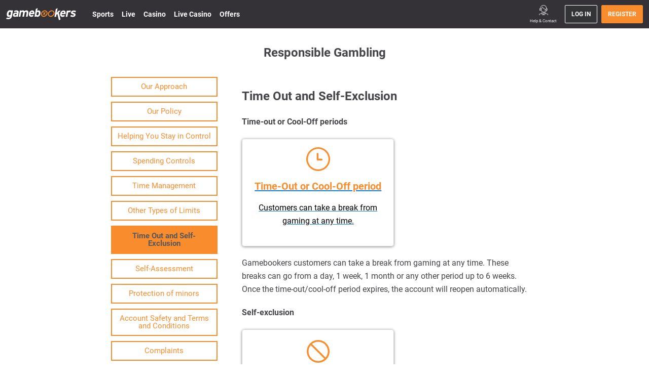

--- FILE ---
content_type: text/css
request_url: https://www.gamebookers.com/ClientDist/browser/themes-gamebookers-portal.22ff9527e183.css
body_size: 17302
content:
.mat-accordion-responsible{--mat-accordion-responsible-img-width:102px;--mat-accordion-responsible-img-height:64px;--mat-accordion-responsible-hide-toggle-w-and-h:48px;--mat-expansion-panel-content-sublist-nav-font-size:var(--theme-txt-sm-font-size);--mat-expansion-panel-content-list-nav-txt-font-size:var(--theme-txt-md-font-size);--mat-expansion-panel-content-list-nav-txt-align-line-height:20px;--mat-expansion-panel-content-theme-right-font-size:var(--theme-txt-2xs-font-size);--mat-expansion-panel-content-arrow-bold-font-size:var(--theme-txt-md-font-size);--mat-expansion-panel-content-arrow-bold-w-and-height:14px;--mat-expansion-panel-content-list-nav-min-height:64px;--mat-expansion-panel-content-list-nav-max-height:82px;--mat-expansion-panel-content-list-nav-border-bottom-color:#f3f4f5;--gambling-controls-panel-header-color:#f5f5f6;--mat-expansion-panel-content-list-nav-border-bottom:0}pt-focus-contact-page{--new-contact-page-option-card-border-color:#efeff3;--new-contact-page-help-search-area-searchbox-bg:var(--theme-body-bg);--new-contact-page-help-search-input-border-color:#bfbfbf;--new-contact-page-wrapper-user-menu-bg:var(--theme-body-bg);--new-contact-page-help-search-results-border-color:#bfbfbf;--new-contact-page-wrapper-user-menu-item-color:#efeff3;--new-contact-page-borderline-new-border-color:#efeff3;--new-contact-page-chathistorycard-border-color:#c1c1c1;--new-contact-page-contact-optionsnewux-option-card-border-color:#ececec;--new-contact-page-wrapper-heading-font-size:20px;--new-contact-page-wrapper-heading-font-weight:700;--new-contact-page-breadcrumb-item-font-size:calc(var(--site-spacer) - 2px)}.w-50{width:50%!important}.w-90{width:90%!important}.w-40{width:40%!important}.w-45{width:45%!important}.w-35{width:35%!important}.w-55{width:55%!important}.mt5px{margin-top:5px!important}.font-11{font-size:11px}.font-14{font-size:14px!important}.font-10{font-size:10px}.font-20{font-size:20px}.font-16{font-size:16px}.font-12{font-size:12px!important}.font-13{font-size:13px!important}.font-24{font-size:24px}.font-50{font-size:50px}.font-18{font-size:18px}.font-9{font-size:9px}.font-grey{color:gray}.margin-left-2{margin-left:2rem!important}.pb-12{padding-bottom:12px}.pt-12{padding-top:12px}.fw-7{font-weight:700}.cursorPointer{cursor:pointer}.footer-margin-shift{margin-top:21rem!important}.alert-icon-color{color:#f6bd00!important;padding-top:.2rem!important}.pt-alert-icon-color{color:#f6bd00!important;padding-top:.5rem!important}.portal-min-width{min-width:200px}.portal-flex-auto{flex:none}.portal-lett-space{letter-spacing:24px}.portal-borisotpverification{color:#0000ffc4;font-size:.875rem}.portal-font-s1{font-size:20px}.portal-mar-auto{margin:auto}.portal-fast-reg-mob-num{top:1.2rem;left:.7rem}.portal-nl-ver-width{width:100px}.portal-min-width-150{min-width:150px}.portal-min-width-250{min-width:250px}.validation-hints{margin-top:5px}.hr{border:0;border-top:1px solid var(--theme-body-20);height:1px}div.validation-hint.validpassword .validpassword{color:var(--theme-error);font-weight:700}.dob-ssn-title{line-height:2.5}.dob-ssn-sub-title{font-size:.9rem}.dob-ssn-button-space{margin:5px}#communicationpreference a{color:initial}.hide{display:none!important}.show-loyalty{display:table-row}#doc-uploader-form #ptuploadfile .theme-close-i{display:none}.doc-text-overflow{white-space:nowrap;text-overflow:ellipsis;width:94%;overflow:hidden}#verificationError .verificationError-red{color:#ff3b30}#changepassword lh-validation-hint ul{padding-inline-start:0}#changepassword .form-control:focus.theme-locked-i-new{-webkit-box-shadow:inset 0 -2px 0 var(--theme-error)!important;box-shadow:inset 0 -2px 0 0 var(--theme-error)!important}#promotionsswitch .promotion-label{background:var(--color-white);color:#000;border:1px solid gray}@media (max-width:599.98px){.confirm-content{justify-content:normal!important}}.two-fa #chatContactButton{margin-bottom:1rem}.form-base #untilduration .custom-error:before{display:none}#ptverticalexclusionoptions #untilduration vn-datepicker .float-ui-container[x-placement^=top]{margin-top:40%}#emailorotp .form-group .verify-otp-pin{letter-spacing:25px}.message-panel .cms-container{overflow-wrap:break-word}#verifyuserdetails .btn,#resetpassword .btn,#secretquestion .btn{width:100%}#secretquestion .btn .btn-outline-chat .btn-outline-secondary{border-width:1px solid #1284e0}#detailsDocUploadText a{color:#1284e0;font-weight:400;text-decoration:underline}.message-panel>div.theme-info-i a:not(.btn):not(.link-element){cursor:pointer}#changepin .mask-text{-webkit-text-security:disc;-moz-webkit-text-security:disc;-moz-text-security:disc}#ptselfexclusionselection .exclusionselection{margin:1rem!important}#self-exlcusion-auth-v2{overflow-y:auto}.secondLinetncOverview .tnc-tgl-head{cursor:pointer}.secondLinetncOverview .toggle-header{padding:10px 0}.secondLinetncOverview .toggle-icon{padding-right:14px}#verify-email .btn.de-emphasize{background-color:var(--color-white);box-shadow:inset 0 0 0 2px var(--theme-body-10)}#verify-email .btn.de-emphasize.margin-top{margin-top:10px}.atis-container{height:100%;overflow:hidden auto}#iframe-atis-newLayout iframe{border:0;width:100%;height:100vh;margin:0 auto}#user-loyalty-info-daily{width:100%}[data-domain=".giocodigitale.it"] .browser-support h1{color:#303030}[data-domain=".giocodigitale.it"] .browser-support .txt-body{color:#303030!important}[data-domain=".vistabet.gr"] .browser-support .txt-link{color:#1284e0!important}#recentActivityGo{padding-top:10px}#grSmsVerificationChatContactButton div button,#live-chat-portal-page .btn,.tnc-germany-addl .tnc-germany-image{width:100%}#ptrememberpasswordpopup .header-ctrl .ui-icon,#ptselfassessmentpopup .header-ctrl .ui-icon{position:absolute;top:1rem;right:1rem}#ptrememberpasswordpopup .mat-dialog-content,#ptselfassessmentpopup .mat-dialog-content{overflow:hidden;max-height:fit-content!important}#ptrememberpasswordpopup .mat-dialog-content h1,#ptselfassessmentpopup .mat-dialog-content h1{margin:0}#ptrememberpasswordpopup .mat-button-align,#ptselfassessmentpopup .mat-button-align{padding-left:200px}#ptrememberpasswordpopup .mat-button-algin-livechat,#ptselfassessmentpopup .mat-button-algin-livechat{padding-left:100px}#ptrememberpasswordpopup .mr-20px,#ptselfassessmentpopup .mr-20px{margin-right:20px}#ptrememberpasswordpopup .input-placeholder-ui,#ptselfassessmentpopup .input-placeholder-ui{color:#949494!important}#ptrememberpasswordpopup vn-dialog-content .dialog-content,#ptselfassessmentpopup vn-dialog-content .dialog-content{padding:0 20px}#reset-password-v2 .reset-password-ui .form-control.ng-invalid.ng-touched+i{color:var(--theme-error)}#reset-password-v2 .reset-password-ui .form-control:focus+.theme-locked-i-initial{color:var(--theme-info)!important}#from-to-time-picker .form-group{margin:0!important}vn-datepicker input{width:100%!important}.vn-profile-img .profile-img-width{max-width:100%}pt-account-closure-and-reopening .navigation-layout-page-content{margin-top:0!important}#ptwithdrawblocker .separator{border-bottom:1px solid #0000001f;margin-top:1.5rem}#ptwithdrawblocker .withdraw-switcher{justify-content:space-between;margin-top:1.5rem;display:flex}.pd-bank-account-info .form-control{width:auto!important;height:auto!important}.ptkyc .ptkyc-error{margin-bottom:12px}.ptkyc .theme-error-i:before{padding-right:5px}.ptkyc .form-header{margin-top:10px}.curfew-popup-open .cdk-overlay-container .cdk-global-overlay-wrapper .vn-dialog-container{width:auto!important;height:auto!important}.add-margin .pt-live-chat-link p{margin-top:20px!important}#ptrememberpasswordpopup #know-more-popup .header-ctrl{height:22px;min-height:1px}#ptrememberpasswordpopup #know-more-popup .header-ctrl .ui-icon{display:none}pt-be-limit-active .be-home-button{--btn-font-weight:normal;text-transform:none}.bd{border:1px solid #bfbfbf;border-radius:8px;padding:14px 28px 12px 20px;max-width:100%!important}.gr-custom-dialog-size .cdk-overlay-container .cdk-global-overlay-wrapper .vn-dialog-container{width:95%!important;height:auto!important}.popup-custom-dialog-size .cdk-overlay-container .cdk-global-overlay-wrapper .vn-dialog-container{width:85%!important;height:auto!important}.live-chat-link{height:4rem}#ptlimitshistory input{box-shadow:none!important}#permanent-closure .closure-details .btn{margin-top:10px!important}[data-domain=".bwin.dk"] #details .flexbox,[data-domain=".partypoker.dk"] #details .flexbox{flex-wrap:nowrap!important}[data-domain=".bwin.dk"] #details .form-group-1-3-col.form-control-f-w .form-group-col:not(:last-child),[data-domain=".partypoker.dk"] #details .form-group-1-3-col.form-control-f-w .form-group-col:not(:last-child){margin-right:.6875em}[data-domain=".bwin.dk"] #details .form-group-1-3-col.form-control-f-w .form-group-col,[data-domain=".partypoker.dk"] #details .form-group-1-3-col.form-control-f-w .form-group-col{width:calc(33.3333% - .229167em)}[data-domain=".bwin.dk"] #details .form-group #phonenumber,[data-domain=".bwin.dk"] #details .form-group #mobilenumber,[data-domain=".partypoker.dk"] #details .form-group #phonenumber,[data-domain=".partypoker.dk"] #details .form-group #mobilenumber{max-width:96%}[data-domain=".bwin.dk"] #details .form-group-1-3-col.form-control-f-w .form-group-col~.form-group-col,[data-domain=".partypoker.dk"] #details .form-group-1-3-col.form-control-f-w .form-group-col~.form-group-col{width:calc(75% - .515625em)}#rcpuInterceptor{text-align:center}#rcpuInterceptor i.ui-icon{width:3.5rem;height:3.5rem;font-size:2.5rem}#rcpuInterceptor .line-seprator{background-color:var(--theme-body-10);border-radius:10px;width:25%;height:6px;margin:0 auto}#player-limits-controls .portal-page-content .player-limits-legend{font-size:16px}#player-limits-controls .tab-tiles{flex-wrap:nowrap}#exchange-iframe{border:0;width:100%;height:100%}#loginNotifications.portal-page .loginNotifications-fieldset{margin-bottom:1rem}#loginNotifications.portal-page .loginNotifications-fieldset .loginNotifications-legend{color:#292a2e;padding:1.25rem 0;font-family:Arimo,Verdana,Arial,Helvetica,sans-serif;font-size:1.25rem;font-weight:700;line-height:1.875rem}#unsubscribeLoginNotifications.portal-page{padding:5% 12%}#unsubscribeLoginNotifications.portal-page #errorDiv .errorDiv-color{color:var(--theme-error)}#unsubscribeLoginNotifications.portal-page #errorTextLabel{font-size:.9rem}.risk-remember .cms-container a{cursor:pointer;text-decoration:underline}.risk-remember #chatContactButton .btn{width:100%}.maxLimit{color:var(--theme-info)!important}.account-limits-header{border-radius:4px}.account-limits-footer{border-radius:3px}.native-download-client-app .dlg-responsive .dlg-responsive-content{width:100vw}#w2g-tax-form .bg-grey{background-color:#f5f5f5;border-radius:8px;padding:9px 13px 10px}#register-one-id .oneid-subtitle{color:#f01e28;font-style:italic}#egamesng-verification{max-width:375px;margin:0 auto}#egamesng-verification .btn{width:100%}#chathistoryiframe .navigation-layout-page .portal-center-wrapper{max-width:100%}#chatiframe{border:none;min-height:450px}pt-session-limit-v2 .unit-ui-limits{font-size:1rem;line-height:3.1rem;position:absolute;top:5px;left:12px}pt-session-limit-v2 .left-60{left:60px!important}#iban .progress-bar-wrapper .progress-color-red{background-color:red!important}#iban .fontsize-xxl{font-size:xx-large}.portal-wrapper-mobile{min-height:calc(100vh - 56px)}.portal-wrapper-mobile-interceptor{min-height:calc(100vh - 120px)}#exitConfirm .header-ctrl .ui-icon{position:absolute;top:1rem;right:1rem}#exitConfirm .header-ctrl-txt{font-weight:700;margin-left:1rem!important}#exitConfirm .header-ctrl,#exitConfirm .header-ctrl-wrapper{background-color:#0000!important}#exitConfirm vn-dialog-content .dialog-content{padding-top:inherit!important}#termsandconditions{padding-bottom:var(--site-spacer)}#reality-check-preferences{padding-bottom:var(--site-spacer);padding-top:var(--site-spacer)}#lostpassword{padding-bottom:var(--site-spacer);padding-top:var(--site-spacer);overflow-x:hidden}#lostpassword .btn{width:100%}pt-otp-selection .option-click:active{background-color:#f4f4f5}pt-otp-selection .pressed-state{height:80px;padding:16px 8px}pt-otp-selection .pd-otpswitch-img{padding-top:32px;padding-bottom:32px}@media only screen and (max-width:600px){pt-otp-selection .pd-otpswitch-img{padding-top:24px}}pt-otp-email .pt-br-mobile-padding-tp,pt-otp-mobile .pt-br-mobile-padding-tp,pt-lost-password .pt-br-mobile-padding-tp{padding-bottom:24px}pt-otp-email .pt-br-desktop-padding-bt,pt-otp-mobile .pt-br-desktop-padding-bt,pt-lost-password .pt-br-desktop-padding-bt{padding-bottom:8px}@media (min-width:700px){pt-otp-email .footer-br,pt-otp-mobile .footer-br,pt-lost-password .footer-br{height:48px}}pt-update-password .bottom-padding{padding-bottom:80px}pt-update-password .add-padding{padding-top:80px}@media (max-width:599.98px){pt-update-password .add-padding{padding:144px 0 0}}@media only screen and (max-width:600px) and (max-height:940px){pt-lost-password .pt-br-btn-alignment{margin-top:250px}}@media only screen and (max-width:600px) and (max-height:915px){pt-lost-password .pt-br-btn-alignment{margin-top:235px}}@media only screen and (max-width:600px) and (max-height:901px){pt-lost-password .pt-br-btn-alignment{margin-top:212px}}@media only screen and (max-width:600px) and (max-height:886px){pt-lost-password .pt-br-btn-alignment{margin-top:200px}}@media only screen and (max-width:600px) and (max-height:851px){pt-lost-password .pt-br-btn-alignment{margin-top:160px}}@media only screen and (max-width:600px) and (max-height:741px){pt-lost-password .pt-br-btn-alignment{margin-top:59px}}pt-reset-password .reset-pwd-padding{margin-top:32px}@media only screen and (max-width:600px){pt-reset-password .reset-pwd-padding{margin-top:24px}}pt-reset-password .margin-top-20{margin-top:20px}#premiummigrationinformation{padding-top:var(--site-spacer)}#premiummigrationinformation .btn{width:100%}#premiummigrationinformation .btn-link{padding-top:var(--site-spacer);display:block}.deposit-limit-section-validation .custom-warning{color:var(--theme-info)}.terms-and-conditions-download{background:var(--theme-body-10)}.table-border{border:1px solid #dadada}#ptregmobilenumber .convReg{top:.7rem;left:.7rem}#ptregmobilenumber .reg-dobv2 lh-validation-messages .theme-error-i:before{content:""!important}#ptregmobilenumber pt-date-v2 input:not(:focus):not([readonly]):not([disabled]):not(:disabled):not(.disabled):not(.ng-untouched).ng-invalid+.theme-error-i{display:inline!important}#ptregmobilenumber .normReg{top:1.2rem;left:.7rem}pt-payment-transactions #paymentTransactions{border:none;width:100%;height:500px}pt-payment-transactions #paymentTransactions vn-footer{display:none}pt-mobile-settings .separator,pt-mobile-settings .separator-revamp{height:1px;margin-bottom:var(--site-spacer);margin-top:var(--site-spacer);opacity:.4;width:100%}pt-mobile-settings .separator{background-image:linear-gradient(90deg,#8a8d9900,#8b8e9a 49%,#8a8d9900)}pt-central-limits .user-currency,pt-sports-monthly-deposit-limit .user-currency{font-size:1rem;line-height:3.3rem;position:absolute;top:5px;left:10px}pt-central-limits .cfr-wrapper,pt-sports-monthly-deposit-limit .cfr-wrapper{flex-direction:column;height:auto;display:flex;overflow:auto}pt-central-limits .cfr-sticky,pt-sports-monthly-deposit-limit .cfr-sticky{margin-top:auto;margin-bottom:0;position:sticky;bottom:0;left:0;right:0}.pt-form-group-interceptor .form-group-label{text-overflow:ellipsis;white-space:nowrap;width:calc(100% - 40px);overflow:hidden}.pt-form-group-interceptor .form-group-label.floating-label{width:100%}pt-mobile-otp-verify .otp-input{background-image:none!important;padding:.85em!important}@media (max-width:599.98px){.portal-cta-footer{flex-direction:column;justify-content:space-between;min-height:75vh;display:flex}}.portal-ch-task-card{padding:var(--site-spacer-m)var(--site-spacer)!important}.doc-livechat #pullchatLink{background:#f4f4f4!important}.cursor-default{cursor:default!important}@media only screen and (max-width:480px){lh-cross-product-layout .ui-revamp.mobile-revamp{flex-direction:column;justify-content:space-between;display:flex;min-height:92vh!important}lh-cross-product-layout .ui-revamp.mobile-revamp .bg-color-dark,lh-cross-product-layout .ui-revamp.mobile-revamp .bg-color-light{margin-bottom:45px}lh-cross-product-layout .revamp-brand-pill-style{top:3%!important}}@media only screen and (min-width:481px){.ui-revamp #lost-password-v2-revamp .margin-top,.ui-revamp #verify-otp-v2-revamp .margin-top,.ui-revamp #verifyDOB-revamp .margin-top{margin-top:4px}.ui-revamp #send-otp-v2,.ui-revamp #verify-otp-v2{padding-bottom:unset}.ui-revamp #send-otp-v2-revamp .margin-top-4{margin-top:24px}}lh-cross-product-layout .revamp-brand-pill-style{top:9%;left:39.3%}lh-cross-product-layout .ui-revamp .reset-password-revamp .form-group-label,lh-cross-product-layout .ui-revamp #lost-password-v2 .form-group-label,lh-cross-product-layout #verifyDOB .reset-password-revamp .form-group-label,lh-cross-product-layout #verifyDOB #lost-password-v2 .form-group-label{color:var(--theme-body-70)}lh-cross-product-layout .ui-revamp pt-pull-chat-button .live-chat-link,lh-cross-product-layout #verifyDOB pt-pull-chat-button .live-chat-link{background-color:unset!important}lh-cross-product-layout .ui-revamp pt-pull-chat-button .bg-body-10,lh-cross-product-layout #verifyDOB pt-pull-chat-button .bg-body-10{background:unset!important}lh-cross-product-layout .ui-revamp .margin-bottom,lh-cross-product-layout #verifyDOB .margin-bottom{margin-bottom:28px}lh-cross-product-layout .ui-revamp .theme-icon-styles,lh-cross-product-layout #verifyDOB .theme-icon-styles{position:relative;top:3px}lh-cross-product-layout .ui-revamp .top-2,lh-cross-product-layout #verifyDOB .top-2{top:2px}lh-cross-product-layout .ui-revamp #lost-password-v2-revamp .bg-color-dark,lh-cross-product-layout .ui-revamp #verifyDOB-revamp .bg-color-dark,lh-cross-product-layout #verifyDOB #lost-password-v2-revamp .bg-color-dark,lh-cross-product-layout #verifyDOB #verifyDOB-revamp .bg-color-dark{background-color:var(--theme-brand-02)}lh-cross-product-layout .ui-revamp #lost-password-v2-revamp .bg-color-light,lh-cross-product-layout .ui-revamp #verifyDOB-revamp .bg-color-light,lh-cross-product-layout #verifyDOB #lost-password-v2-revamp .bg-color-light,lh-cross-product-layout #verifyDOB #verifyDOB-revamp .bg-color-light{background-color:var(--theme-body-10)}lh-cross-product-layout .ui-revamp #lost-password-v2-revamp .bg-color-dark,lh-cross-product-layout .ui-revamp #lost-password-v2-revamp .bg-color-light,lh-cross-product-layout .ui-revamp #verifyDOB-revamp .bg-color-dark,lh-cross-product-layout .ui-revamp #verifyDOB-revamp .bg-color-light,lh-cross-product-layout #verifyDOB #lost-password-v2-revamp .bg-color-dark,lh-cross-product-layout #verifyDOB #lost-password-v2-revamp .bg-color-light,lh-cross-product-layout #verifyDOB #verifyDOB-revamp .bg-color-dark,lh-cross-product-layout #verifyDOB #verifyDOB-revamp .bg-color-light{padding-top:16px!important;padding-bottom:16px!important}lh-cross-product-layout .ui-revamp #lost-password-v2-revamp .bg-color-dark .portal-center-wrapper,lh-cross-product-layout .ui-revamp #lost-password-v2-revamp .bg-color-light .portal-center-wrapper,lh-cross-product-layout .ui-revamp #verifyDOB-revamp .bg-color-dark .portal-center-wrapper,lh-cross-product-layout .ui-revamp #verifyDOB-revamp .bg-color-light .portal-center-wrapper,lh-cross-product-layout #verifyDOB #lost-password-v2-revamp .bg-color-dark .portal-center-wrapper,lh-cross-product-layout #verifyDOB #lost-password-v2-revamp .bg-color-light .portal-center-wrapper,lh-cross-product-layout #verifyDOB #verifyDOB-revamp .bg-color-dark .portal-center-wrapper,lh-cross-product-layout #verifyDOB #verifyDOB-revamp .bg-color-light .portal-center-wrapper{padding-top:unset!important;padding-bottom:unset!important}lh-cross-product-layout .ui-revamp #lost-password-v2-revamp .bg-color-dark p,lh-cross-product-layout .ui-revamp #lost-password-v2-revamp .bg-color-light p,lh-cross-product-layout .ui-revamp #verifyDOB-revamp .bg-color-dark p,lh-cross-product-layout .ui-revamp #verifyDOB-revamp .bg-color-light p,lh-cross-product-layout #verifyDOB #lost-password-v2-revamp .bg-color-dark p,lh-cross-product-layout #verifyDOB #lost-password-v2-revamp .bg-color-light p,lh-cross-product-layout #verifyDOB #verifyDOB-revamp .bg-color-dark p,lh-cross-product-layout #verifyDOB #verifyDOB-revamp .bg-color-light p{margin-bottom:unset!important}lh-cross-product-layout .ui-revamp #send-otp-v2-revamp .margin-top,lh-cross-product-layout .ui-revamp #verify-otp-v2-revamp .margin-top,lh-cross-product-layout #verifyDOB #send-otp-v2-revamp .margin-top,lh-cross-product-layout #verifyDOB #verify-otp-v2-revamp .margin-top{margin-top:28px}lh-cross-product-layout .ui-revamp #send-otp-v2-revamp .text-decoration,lh-cross-product-layout .ui-revamp #verify-otp-v2-revamp .text-decoration,lh-cross-product-layout #verifyDOB #send-otp-v2-revamp .text-decoration,lh-cross-product-layout #verifyDOB #verify-otp-v2-revamp .text-decoration{text-decoration:underline}lh-cross-product-layout .ui-revamp #send-otp-v2-revamp .portal-center-wrapper,lh-cross-product-layout .ui-revamp #verify-otp-v2-revamp .portal-center-wrapper,lh-cross-product-layout #verifyDOB #send-otp-v2-revamp .portal-center-wrapper,lh-cross-product-layout #verifyDOB #verify-otp-v2-revamp .portal-center-wrapper{padding-top:unset!important;padding-bottom:unset!important}lh-cross-product-layout .ui-revamp #send-otp-v2-revamp .bg-color-dark,lh-cross-product-layout .ui-revamp #verify-otp-v2-revamp .bg-color-dark,lh-cross-product-layout #verifyDOB #send-otp-v2-revamp .bg-color-dark,lh-cross-product-layout #verifyDOB #verify-otp-v2-revamp .bg-color-dark{background-color:var(--theme-brand-02)}lh-cross-product-layout .ui-revamp #send-otp-v2-revamp .bg-color-light,lh-cross-product-layout .ui-revamp #verify-otp-v2-revamp .bg-color-light,lh-cross-product-layout #verifyDOB #send-otp-v2-revamp .bg-color-light,lh-cross-product-layout #verifyDOB #verify-otp-v2-revamp .bg-color-light{background-color:var(--theme-body-10)}.reg-dobv2 lh-validation-messages .theme-error-i:before{content:""!important}pt-date-v2 input:not(:focus):not([readonly]):not([disabled]):not(:disabled):not(.disabled):not(.ng-untouched).ng-invalid+.theme-error-i{display:inline!important}pt-ud-accept a,pt-ud-accept a:hover{text-decoration:underline!important}.maxWidthFit{max-width:fit-content}#session-statistics .divider{border-bottom:1px solid #c4c4c4}#session-statistics .session-statistics-bg{background-color:#f2f2f2;border-radius:8.76385px}.fr-flex{justify-content:space-between;min-height:93vh!important}pt-permanent--closure .fr-am-min-height{min-height:unset!important}.language-switcher-menu .form-element-right .custom-control-input.custom-control-radio+label{color:var(--theme-body);margin:calc(-1*var(--site-spacer-xl))0 0;padding:var(--site-spacer-m)0;border-bottom:1px solid #dcdfe4;justify-content:space-between;font-size:16px;font-weight:400;line-height:21px}.portal-page .content-block-inverse{padding:0 var(--site-spacer-m)var(--site-spacer)var(--site-spacer-m)}.portal-page .content-block-inverse>:first-child{margin-top:0}.portal-page .content-block-inverse>:last-child{margin-bottom:0}.portal-page .no-top-margin{margin-top:0}.portal-page .no-bottom-margin{margin-bottom:0}.portal-page .no-margin{margin:0}.portal-page .simple-side-padding{padding-left:var(--site-spacer-m);padding-right:var(--site-spacer-m)}.portal-page .simple-top-padding{padding-top:var(--site-spacer)}.portal-page .simple-bottom-padding{padding-bottom:var(--site-spacer)}.portal-page .simple-tb-padding{padding-bottom:var(--site-spacer);padding-top:var(--site-spacer)}.portal-page .simple-top-margin{margin-top:var(--site-spacer)}.portal-page .simple-bottom-margin{margin-bottom:var(--site-spacer)}.portal-page .simple-tb-margin{margin-bottom:var(--site-spacer);margin-top:var(--site-spacer)}.portal-page .float-container:before,.portal-page .float-container:after{content:" ";display:table}.portal-page .float-container:after{clear:both}.portal-page .left{float:left}.portal-page .right{float:right}.never-break{white-space:nowrap}.bread-crumb-font{font-size:14px!important}html.no-scrolling{height:100%;position:relative;overflow:hidden}html.no-scrolling body{width:100%;position:fixed;overflow:hidden}.underline{text-decoration:underline}.pseudo-legend{--vn-menu-item-text-transform:uppercase;text-transform:var(--vn-menu-item-text-transform);padding:.357143em .214286em 0;font-size:.875em;line-height:1}.uppercase{--vn-menu-item-text-transform:uppercase;text-transform:var(--vn-menu-item-text-transform)}pt-deposit-curfew-v2 .simple-top-margin{margin-top:var(--site-spacer)!important}pt-deposit-curfew-v2 .background-bar,pt-deposit-curfew-v2 .background-bar .progress{height:8px}pt-deposit-curfew-v2 .table-no-strips{border-collapse:collapse;width:100%}pt-deposit-curfew-v2 .table-no-strips th,pt-deposit-curfew-v2 .table-no-strips td{text-align:left;pointer-events:none;padding:8px}pt-deposit-curfew-v2 .table-day-time{border-collapse:collapse;width:100%}pt-deposit-curfew-v2 .table-day-time th{text-align:left;pointer-events:none;margin-bottom:5px;padding:8px}pt-deposit-curfew-v2 .table-day-time td{text-align:left;pointer-events:none;margin-bottom:2px;padding:8px}pt-deposit-curfew-v2 .small-text{font-size:.675rem}pt-deposit-curfew-v2 #cancel-pending-info .message-panel>div.theme-info-i{color:#000;background:#f5f5f5;border-color:#f5f5f5;position:relative}pt-deposit-curfew-v2 #cancel-pending-info .theme-info-i:before{color:#1284e0!important}pt-deposit-curfew-v2 #cancel-pending-info a{float:right;color:#000!important}@media only screen and (max-width:320px){pt-deposit-curfew-v2 #cancel-pending-info #pending-text{max-width:54%!important}}@media (min-width:321px) and (max-width:375px){pt-deposit-curfew-v2 #cancel-pending-info #pending-text{max-width:57%}}@media (min-width:376px) and (max-width:768px){pt-deposit-curfew-v2 #cancel-pending-info #pending-text{max-width:63%}}@media (min-width:769px){pt-deposit-curfew-v2 #cancel-pending-info #pending-text{max-width:75%}}pt-deposit-curfew-v2 #dcr-tooltip .dcr-info-icon{margin-left:-5px!important}pt-deposit-curfew-v2 .dcr-toggle-off-info{display:inline-flex}pt-deposit-curfew-v2 .dcr-tooltip-position{position:inherit!important}pt-fit-to-play .portal-center-wrapper{padding-left:16px;padding-right:16px}pt-fit-to-play lh-header-bar .header-ctrl-wrapper .justify-content-between{justify-content:start!important}pt-fit-to-play lh-header-bar .header-ctrl-wrapper .header-ctrl .header-ctrl-l{display:none!important}pt-fit-to-play .text-align-wrapper{margin-top:-40px!important}.click-interaction .click-link-interaction .underline:hover{color:color-mix(in var(--theme-body)75%,var(--color-white))}.click-interaction .click-link-interaction .underline:active{color:color-mix(in var(--theme-body)75%,var(--color-black));text-decoration:none!important}.click-interaction .click-link-interaction a:not(.menu-item-link):not(.theme-left):hover{color:color-mix(in var(--theme-body)75%,var(--color-white))}.click-interaction .click-link-interaction a:not(.menu-item-link):not(.theme-left):active{color:color-mix(in var(--theme-body)75%,var(--color-black));text-decoration:none!important}.click-interaction .click-link-interaction .theme-error-i a:hover{color:color-mix(in var(--color-white)75%,var(--color-white));text-decoration:none!important}.click-interaction .click-link-interaction .theme-error-i a:active{color:color-mix(in var(--color-white)75%,var(--color-black))}.migration-tnc{--min-height:fit-content;min-height:var(--min-height);display:flex}@media (max-width:599.98px){.migration-tnc{--min-height:calc(100dvh - 56px);padding:0 16px!important}}.migration-tnc .acq-wrapper-grow{flex-grow:1}.migration-tnc .acq-wrapper-bottom{margin-bottom:var(--site-spacer-8xl);flex-direction:column;align-items:center;display:flex}.migration-tnc .acq-wrapper-bottom .btn,.migration-tnc .acq-wrapper-bottom .ds-button{text-transform:none;width:343px;padding:12px 16px}@media (max-width:599.98px){.migration-tnc .acq-wrapper-bottom{margin-bottom:var(--site-spacer-4xl)}}.migration-tnc .txt-size{line-height:16px;font-size:13px!important}.migration-tnc .brand-color{color:var(--theme-gold-4);letter-spacing:4px;font-size:13px;font-weight:500}.migration-tnc .sub-header-1{font-size:22px;font-weight:700}.migration-tnc .sub-header-2{color:var(--theme-body-50);font-size:16px;font-weight:400;line-height:21px}.migration-tnc .footer-text{padding-left:30px;font-size:13px;font-weight:400;line-height:18px}pt-migration-status-check #migration-status-check .loading-epcot-position,pt-migration-tnc #migration-status-check .loading-epcot-position{bottom:unset;top:unset!important}pt-migration-status-check #migration-status-check .image-margin-right,pt-migration-tnc #migration-status-check .image-margin-right{margin-right:20px}@media only screen and (max-width:480px){pt-migration-status-check #migration-status-check.mobile-btn-styling,pt-migration-tnc #migration-status-check.mobile-btn-styling{flex-direction:column;justify-content:space-between;display:flex;min-height:70vh!important}pt-central-limits #centrallimits .mobile-btn-styling{flex-direction:column;justify-content:space-between;display:flex;min-height:75vh!important}}[data-domain=".oddset.de"] .bread-crumb-font{color:#00a75d;font-size:14px}@media only screen and (min-width:481px){pt-migration-status-check #migration-status-check .margin-top,pt-migration-tnc #migration-status-check .margin-top{margin-top:65px}pt-migration-status-check #migration-status-check .padding-bottom,pt-migration-tnc #migration-status-check .padding-bottom{padding-bottom:1.5rem}}pt-footer-copyright{margin-top:4px!important}[data-domain=".giocodigitale.it"] pt-points-history #settingsLayout .portal-center-wrapper,[data-domain=".bwin.it"] pt-points-history #settingsLayout .portal-center-wrapper,[data-domain=".sportingbet.co.za"] pt-points-history #settingsLayout .portal-center-wrapper,[data-domain=".giocodigitale.it"] pt-my-points #settingsLayout .portal-center-wrapper,[data-domain=".bwin.it"] pt-my-points #settingsLayout .portal-center-wrapper,[data-domain=".sportingbet.co.za"] pt-my-points #settingsLayout .portal-center-wrapper{margin:0;padding:0;width:1187px!important}[data-domain=".giocodigitale.it"] pt-loyalty-store #settingsLayout .portal-center-wrapper{padding:0!important}pt-tnc-history a{color:#1284e0;cursor:pointer}#ukgc-kyc pt-ud-mobile-number .remove-bg-image{background-image:none!important}pt-change-password .form-base .form-control.form-control-i-l{padding-left:11px!important}pt-change-password .form-base .form-control-container .form-control-i-l~.theme-error-i.psw-i-l.psw-i-cpl,pt-change-password .form-base .form-control-container .form-control-i-l~.theme-caps-lock.psw-i-l.psw-i-cpl{right:33px!important}.order2{order:2}pt-otp-switch .option-click:active{color:#f4f4f5}html:not(.system-colors-v2) .loginplugin .message-panel .cms-container .title{font-weight:var(--message-panel-default-text-font-weight)}html:not(.system-colors-v2) .message-panel{--message-panel-bg-color:transparent;--message-panel-border-color:transparent}html:not(.system-colors-v2) .message-panel>div{background:var(--message-panel-bg-color);border:1px solid var(--message-panel-border-color);color:var(--message-panel-text-color);font-size:var(--message-panel-default-text-font-size);margin:var(--site-spacer)0;padding:var(--message-panel-padding);border-radius:3px;position:relative}html:not(.system-colors-v2) .message-panel>div[class*=theme-]:not(.theme-up):before{color:var(--color-white);inset:var(--site-spacer)auto auto 13px;font-size:22px;position:absolute}html:not(.system-colors-v2) .message-panel>div .cms-container{line-height:22px}html:not(.system-colors-v2) .message-panel>div .cms-container h3{color:var(--color-white);text-transform:none;margin:0;font-size:18px;line-height:22px}html:not(.system-colors-v2) .message-panel>div .cms-container h3+ul,html:not(.system-colors-v2) .message-panel>div .cms-container h3 ol{margin-top:var(--site-spacer-s)}html:not(.system-colors-v2) .message-panel>div ol,html:not(.system-colors-v2) .message-panel>div p,html:not(.system-colors-v2) .message-panel>div ul{font-size:var(--message-panel-default-text-font-size);margin:0}html:not(.system-colors-v2) .message-panel>div ul,html:not(.system-colors-v2) .message-panel>div ol{padding-left:var(--site-spacer-xl)}html:not(.system-colors-v2) .message-panel .theme-success-i,html:not(.system-colors-v2) .message-panel .theme-check{--message-panel-bg-color:var(--theme-success);--message-panel-border-color:var(--theme-success)}html:not(.system-colors-v2) .message-panel .theme-error-i{--message-panel-bg-color:var(--theme-error);--message-panel-border-color:var(--theme-error)}html:not(.system-colors-v2) .message-panel .theme-info-i{--message-panel-bg-color:var(--theme-info);--message-panel-border-color:var(--theme-info)}html:not(.system-colors-v2) .message-panel .theme-info-i.warning{--message-panel-bg-color:var(--theme-warning);--message-panel-border-color:var(--theme-warning)}html:not(.system-colors-v2) .message-panel a:not(.link-external){font-weight:var(--message-panel-default-text-font-weight);text-decoration:underline}html:not(.system-colors-v2) .message-panel a:not(.btn):not(.link-element){color:var(--color-white);font-weight:var(--message-panel-default-text-font-weight);text-decoration:underline}html:not(.system-colors-v2) .message-panel a:not(.btn):not(.link-element).link-external{color:var(--color-white);font-weight:var(--message-panel-default-text-font-weight);margin-top:var(--site-spacer-s);text-decoration:none;display:block}html:not(.system-colors-v2) .message-panel a:not(.btn):not(.link-element).link-external .theme-up:before{margin-left:.79em;position:relative;top:.1em;transform:rotate(90deg)}html:not(.system-colors-v2) .message-panel .cms-container .title{font-weight:var(--message-panel-default-text-font-weight)}html:not(.system-colors-v2) .message-panel .msg{--message-panel-default-text-font-size:var(--message-panel-msg-txt-font-size);--message-panel-padding:var(--message-panel-msg-padding);margin:.7rem .7rem var(--site-spacer-m);border-radius:0}html:not(.system-colors-v2) .message-panel .msg.primary{padding-left:63px}html:not(.system-colors-v2) .message-panel .msg.primary[class*=theme-]:not(.theme-up):before{inset:1em auto auto .95em}html:not(.system-colors-v2) .message-panel .msg.secondary{padding-left:6em}html:not(.system-colors-v2) .message-panel .msg.secondary[class*=theme-]:not(.theme-up):before{font-size:42px;inset:.51em auto auto .5em}html:not(.system-colors-v2) .message-panel--new-warning-msg .theme-warning,html:not(.system-colors-v2) .message-panel--warning .theme-warning{--message-panel-bg-color:var(--theme-warning)}html:not(.system-colors-v2).click-interaction .message-panel>div.theme-info-i a:not(.btn):not(.link-element),html:not(.system-colors-v2).click-interaction .message-panel>div.theme-success-i a:not(.btn):not(.link-element),html:not(.system-colors-v2).click-interaction .message-panel>div.theme-error-i a:not(.btn):not(.link-element),html:not(.system-colors-v2).click-interaction .message-panel>div.theme-error-i a:not(.btn):not(.link-element).message-panel__link{color:var(--color-white)}html:not(.system-colors-v2).click-interaction .message-panel>div.theme-info-i a:not(.btn):not(.link-element):hover,html:not(.system-colors-v2).click-interaction .message-panel>div.theme-success-i a:not(.btn):not(.link-element):hover,html:not(.system-colors-v2).click-interaction .message-panel>div.theme-error-i a:not(.btn):not(.link-element):hover,html:not(.system-colors-v2).click-interaction .message-panel>div.theme-error-i a:not(.btn):not(.link-element).message-panel__link:hover{text-decoration:none}html:not(.system-colors-v2).click-interaction .message-panel>div.theme-info-i a:not(.btn):not(.link-element):active,html:not(.system-colors-v2).click-interaction .message-panel>div.theme-success-i a:not(.btn):not(.link-element):active,html:not(.system-colors-v2).click-interaction .message-panel>div.theme-error-i a:not(.btn):not(.link-element):active,html:not(.system-colors-v2).click-interaction .message-panel>div.theme-error-i a:not(.btn):not(.link-element).message-panel__link:active{color:color-mix(in srgb,var(--color-white)75%,var(--color-black))}html.system-colors-v2 .loginplugin .message-panel .cms-container .title{font-weight:var(--message-panel-default-text-font-weight)}html.system-colors-v2 .message-panel{--message-panel-bg-color:transparent;--message-panel-border-color:transparent;--message-panel-v2-icon-color:transparent;--message-panel-headline-color:var(--color-white)}html.system-colors-v2 .message-panel>div{background:var(--message-panel-bg-color);border:0;border-color:var(--message-panel-border-color);border-radius:var(--message-panel-border-radius);color:var(--message-panel-text-color);font-size:var(--message-panel-default-text-font-size);margin:var(--site-spacer)0;padding:var(--message-panel-padding);border-style:solid;border-left-width:4px;position:relative}html.system-colors-v2 .message-panel>div[class*=theme-]:not(.theme-up):before{color:var(--message-panel-v2-icon-color);font-size:var(--message-panel-v2-icon-font-size);left:var(--message-panel-v2-position-left);position:var(--message-panel-v2-position);top:var(--message-panel-v2-icon-top)}html.system-colors-v2 .message-panel>div .cms-container{line-height:var(--message-panel-v2-line-height)}html.system-colors-v2 .message-panel>div .cms-container h3{color:var(--message-panel-headline-color);font-size:var(--message-panel-v2-header-font-size);line-height:var(--message-panel-v2-header-line-height);margin:var(--message-panel-v2-header-margin)}html.system-colors-v2 .message-panel>div .cms-container h3+ul,html.system-colors-v2 .message-panel>div .cms-container h3 ol{margin-top:var(--site-spacer-s)}html.system-colors-v2 .message-panel>div ol,html.system-colors-v2 .message-panel>div p,html.system-colors-v2 .message-panel>div ul{font-size:var(--message-panel-default-text-font-size);margin:0}html.system-colors-v2 .message-panel>div ul,html.system-colors-v2 .message-panel>div ol{padding-left:var(--site-spacer-xl)}html.system-colors-v2 .message-panel>div a:not(.link-external){color:var(--theme-body);font-weight:var(--message-panel-default-text-font-weight);text-decoration:underline}html.system-colors-v2 .message-panel>div a:not(.btn):not(.link-element){color:var(--message-panel-v2-link-text-color);font-weight:var(--message-panel-default-text-font-weight);text-decoration:underline}html.system-colors-v2 .message-panel>div a:not(.btn):not(.link-element).link-external{color:var(--message-panel-v2-link-text-color);font-weight:var(--message-panel-default-text-font-weight);margin-top:var(--site-spacer-s);text-decoration:none;display:block}html.system-colors-v2 .message-panel>div a:not(.btn):not(.link-element).link-external .theme-up:before{margin-left:.79em;position:relative;top:.1em;transform:rotate(90deg)}html.system-colors-v2 .message-panel>div.theme-success-i,html.system-colors-v2 .message-panel>div.theme-check{--message-panel-bg-color:var(--theme-success-bg);--message-panel-border-color:var(--theme-success);--message-panel-v2-icon-color:var(--message-panel-v2-check-icon-color)}html.system-colors-v2 .message-panel>div.theme-success-i .cms-container h3,html.system-colors-v2 .message-panel>div.theme-check .cms-container h3{--message-panel-headline-color:var(--message-panel-v2-check-headline-color)}html.system-colors-v2 .message-panel>div.theme-error-i{--message-panel-bg-color:var(--theme-danger-bg);--message-panel-border-color:var(--theme-error);--message-panel-v2-icon-color:var(--message-panel-v2-error-icon-color)}html.system-colors-v2 .message-panel>div.theme-error-i .cms-container h3{--message-panel-headline-color:var(--message-panel-v2-error-headline-color)}html.system-colors-v2 .message-panel>div.theme-info-i{--message-panel-bg-color:var(--theme-info-bg);--message-panel-border-color:var(--theme-info);--message-panel-v2-icon-color:var(--message-panel-v2-info-icon-color)}html.system-colors-v2 .message-panel>div.theme-info-i .cms-container h3{--message-panel-headline-color:var(--message-panel-v2-info-headline-color)}html.system-colors-v2 .message-panel>div.theme-info-i.warning{--message-panel-bg-color:var(--theme-warning-bg);--message-panel-border-color:var(--theme-warning);--message-panel-v2-icon-color:var(--message-panel-v2-warning-icon-color)}html.system-colors-v2 .message-panel>div.theme-info-i.warning .cms-container h3{--message-panel-headline-color:var(--message-panel-v2-warning-headline-color)}html.system-colors-v2 .message-panel--success,html.system-colors-v2 .message-panel--warning{--message-panel-v2-bonus-font-size:var(--theme-txt-sm-font-size);--message-panel-v2-bonus-line-height:14px}html.system-colors-v2 .message-panel--success>div[class*=theme-],html.system-colors-v2 .message-panel--warning>div[class*=theme-]{padding:.375rem var(--site-spacer-s).375rem var(--site-spacer-2xl);border-left-width:0}html.system-colors-v2 .message-panel--success>div[class*=theme-][class*=theme-]:not(.theme-up):before,html.system-colors-v2 .message-panel--warning>div[class*=theme-][class*=theme-]:not(.theme-up):before{font-size:var(--message-panel-v2-bonus-font-size);position:absolute;top:7px;left:2px}html.system-colors-v2 .message-panel--success>div[class*=theme-] .cms-container,html.system-colors-v2 .message-panel--warning>div[class*=theme-] .cms-container{font-size:var(--message-panel-v2-bonus-font-size);line-height:var(--message-panel-v2-bonus-line-height)}html.system-colors-v2 .message-panel--success>div[class*=theme-]:after,html.system-colors-v2 .message-panel--warning>div[class*=theme-]:after{width:0}html.system-colors-v2 .message-panel--new-warning-msg .theme-warning{--message-panel-bg-color:var(--message-panel-v2-new-warning-msg-bg-color)}html.system-colors-v2 .message-panel--new-warning-msg .theme-warning[class*=theme-]:not(.theme-up):before{color:var(--theme-warning)}html.system-colors-v2 .message-panel--warning .theme-warning{--ds-alert-color-bg:var(--semantic-color-caution-container-base);--ds-alert-color-border:var(--semantic-color-opacity-subtle-transparent);--ds-alert-color-icon:var(--semantic-color-caution-base);--ds-alert-color-text:var(--semantic-color-on-caution-container);background-color:var(--ds-alert-color-bg)}html.system-colors-v2 .message-panel--warning .theme-warning[class*=theme-]:not(.theme-up):before{color:var(--theme-warning)}html.system-colors-v2 .message-panel .cms-container .title{font-weight:var(--message-panel-default-text-font-weight)}html.system-colors-v2 .message-panel .msg{--message-panel-padding:var(--message-panel-msg-padding);margin:.7rem .7rem var(--site-spacer-m)}html.system-colors-v2 .message-panel .msg[class*=theme-]:not(.theme-up):before{--message-panel-v2-icon-font-size:22px;top:var(--message-panel-v2-msg-primary-position-top)}html.system-colors-v2 .message-panel .msg .cms-container h3{line-height:var(--message-panel-v2-header-line-height)}html.system-colors-v2 .message-panel .msg.primary{padding-left:var(--message-panel-v2-msg-primary-padding-left)}html.system-colors-v2 .message-panel .msg.secondary[class*=theme-]:not(.theme-up):before{--message-panel-v2-icon-font-size:32px;top:var(--message-panel-v2-msg-secondary-position-top)}html.system-colors-v2 .message-panel .message-cta{color:var(--message-panel-v2-cta-color);font-size:12px;font-weight:var(--message-panel-v2-cta-font-weight);text-transform:uppercase;line-height:18px}html.system-colors-v2.click-interaction .message-panel>div.theme-info-i a:not(.btn):not(.link-element),html.system-colors-v2.click-interaction .message-panel>div.theme-success-i a:not(.btn):not(.link-element),html.system-colors-v2.click-interaction .message-panel>div.theme-error-i a:not(.btn):not(.link-element),html.system-colors-v2.click-interaction .message-panel>div.theme-error-i a:not(.btn):not(.link-element).message-panel__link{color:var(--message-panel-v2-link-interaction-color)}html.system-colors-v2.click-interaction .message-panel>div.theme-info-i a:not(.btn):not(.link-element):hover,html.system-colors-v2.click-interaction .message-panel>div.theme-success-i a:not(.btn):not(.link-element):hover,html.system-colors-v2.click-interaction .message-panel>div.theme-error-i a:not(.btn):not(.link-element):hover,html.system-colors-v2.click-interaction .message-panel>div.theme-error-i a:not(.btn):not(.link-element).message-panel__link:hover{color:var(--message-panel-v2-link-interaction-hover-color);-webkit-text-decoration:var(--message-panel-v2-link-interaction-text-decoration);text-decoration:var(--message-panel-v2-link-interaction-text-decoration)}html.system-colors-v2.click-interaction .message-panel>div.theme-info-i a:not(.btn):not(.link-element):active,html.system-colors-v2.click-interaction .message-panel>div.theme-success-i a:not(.btn):not(.link-element):active,html.system-colors-v2.click-interaction .message-panel>div.theme-error-i a:not(.btn):not(.link-element):active,html.system-colors-v2.click-interaction .message-panel>div.theme-error-i a:not(.btn):not(.link-element).message-panel__link:active{color:var(--message-panel-v2-link-interaction-active-color);text-decoration:none}.payout-wrapper .custom-control-switcher{left:10rem}.payout-wrapper .custom-control-switcher .custom-control-switcher-lever{background-image:linear-gradient(90deg,#aaa 50%,#fac039 50%)}.account-limits-header{background-color:#2db343}.account-limits-footer{background-color:#d8d8d8}pt-nevada-pre-reg-screen .header-ctrl,pt-nevada-pre-reg-screen .header-ctrl-wrapper{background:#121212!important}pt-nevada-pre-reg-screen .portal-center-wrapper{margin-top:-12%!important}pt-de-deposit-limits mat-expansion-panel-header,pt-other-stake-limits mat-expansion-panel-header{margin-bottom:var(--site-spacer-2xl)}pt-de-deposit-limits mat-expansion-panel-header.mat-expansion-panel-header,pt-de-deposit-limits mat-expansion-panel-header.mat-expansion-panel-header:focus,pt-de-deposit-limits mat-expansion-panel-header.mat-expansion-panel-header:hover,pt-other-stake-limits mat-expansion-panel-header.mat-expansion-panel-header,pt-other-stake-limits mat-expansion-panel-header.mat-expansion-panel-header:focus,pt-other-stake-limits mat-expansion-panel-header.mat-expansion-panel-header:hover{overflow:visible;background-color:var(--theme-gray-tint)!important}.partner-color{color:#000}#self-assessment .input-placeholder-ui{color:#949494!important}#exitConfirm .header-ctrl .ui-icon,#exitConfirm .header-ctrl-txt{color:#000!important}@media (min-width:768px) and (max-width:1024px){#social-share-buttons .share-btn,#social-share-buttons .fb-btn,#social-share-buttons .email-btn,#social-share-buttons .sms-btn,#social-share-buttons .btn-link{padding:.6rem .75rem}}@media (min-width:1025px){#social-share-buttons .share-btn,#social-share-buttons .fb-btn,#social-share-buttons .email-btn,#social-share-buttons .sms-btn,#social-share-buttons .btn-link{padding:.6rem .75rem}}.invite-tiles .invite-tile-description{color:var(--color-white)}.enable-register-new-prompt pt-reg-mobile-layout pt-reg-promotions-switch .theme-info-i{color:#000}pt-arc pt-prevention-and-treatment #expanded-section .section-divider{border-top:1px solid #f4f4f4;border-bottom:1px solid #f4f4f4}pt-de-kyc #kyc-failed #bullets-container{background-color:var(--theme-body-50)!important}mat-accordion .mat-expansion-panel:not([class*=mat-elevation-z]){box-shadow:none!important}#ptheaderreginfo .new-style.message-panel>div[class*=theme-]:not(.theme-up):before{transform:none!important}pt-marriott-bonvoy ::ng-deep.mat-expansion-indicator:after{color:#00f!important}.account-details-instruction-text{color:var(--theme-body-50)}html.system-colors-v2 pt-arc-svoc-level-four #cancel-pending-info .message-panel>div{border-color:none!important}.brat-container{margin:15px}.brat-container .btn{letter-spacing:normal;text-align:center;text-transform:uppercase;width:100%;max-width:353px;height:48px;margin:0 auto;font-size:18px;font-style:normal;font-weight:700;font-stretch:100%;line-height:normal;display:block}.brat-signup-offer-container{float:left;width:100%}.bonus-desc,.button-section{float:left;width:100%;margin-bottom:10px}.bonus-data{background-color:#eaecf1}.bonus-tc-heading,.bonus-tc-desc{padding:1em 1em 0}.desc-section{margin:15px}.bonus-desc .header-text{letter-spacing:normal;text-align:justify;color:#666;height:40px;font-size:16px;font-style:normal;font-weight:400;font-stretch:100%;line-height:1.5}.desc-section p,.brat-container ol ul li{letter-spacing:normal;text-align:left;color:#666;font-size:13px;font-style:normal;font-weight:400;font-stretch:100%;line-height:1.62;margin-bottom:10px!important}.m2-toggle{padding-bottom:10px}.m2-toggle .toggle-header{border-top:1px solid var(--theme-body-10);border-bottom:1px solid var(--theme-body-10);border-bottom:0;width:100%;padding:.666667em 0 .333333em;font-size:.9375em;display:table;position:relative}.m2-toggle .toggle-header .toggle-icon{position:initial;color:#acacac;position:absolute;bottom:1px;right:15px}.bottom-line{border-bottom:1px solid var(--theme-body-10)!important}.brat-container fieldset{border-bottom:1px solid var(--theme-body-10)}.bonus-desc .form-layout-horizontal{margin:initial;border-bottom:initial;width:100%;margin:11px 0;display:table}.brat-container ol li{letter-spacing:normal;text-align:left;color:#666;margin-top:5px;font-size:16px;font-style:normal;font-weight:500;font-stretch:100%;line-height:normal;list-style-type:none;display:list-item}.brat-container ol ul li{list-style:outside!important}pt-brat-bonus-offer .arrow,pt-brat-bonus-offer-v2 .arrow,pt-brat-signup-offer .arrow{border-bottom:12px solid #eaecf1;border-left:10px solid #0000;border-right:10px solid #0000;width:0;height:0;display:none;position:relative}.brat-container ol{margin:0;margin-left:20px!important;padding-inline-start:0!important}.brat-container .active{display:block;left:25px}.brat-container p{margin:0}.banner-image-text,.banner-image-text p{color:var(--color-white)}.btn-skip{height:48px;font-weight:700;color:#000!important;background-color:#e7e7e7!important;border-color:#b5b5b5!important}.brat-banner{background-color:#e8490d;background-repeat:no-repeat;height:100px}.brat-banner .signup-bonus-with-image img{height:100px}.brat-banner .banner-content{width:100%;display:table}.brat-banner .banner-content .banner-text{text-align:center;color:var(--color-white);vertical-align:middle;letter-spacing:normal;margin-left:-20px;padding:30px 5px 0;font-size:24px;font-style:normal;font-weight:500;font-stretch:100%;line-height:normal;display:table-cell}.brat-banner .banner-content .banner-text p{margin:auto;font-size:24px}@media only screen and (max-width:480px){.brat-banner .signup-bonus-with-image{width:100%!important}.brat-banner .signup-bonus-with-image .banner-image-text{text-align:center;width:auto!important}}@media only screen and (max-width:667px){.brat-banner .banner-text{font-size:20px!important}}@media only screen and (max-width:1024px){.brat-banner .banner-content{height:100px;overflow:hidden scroll}}.signup-bonus-with-image{width:480px;margin:0 auto}.signup-bonus-with-image img{float:left;width:188px;display:inline-block}.signup-bonus-with-image .banner-image-text{text-align:center;width:292px;height:100px;display:table}.signup-bonus-with-image .banner-image-text p{letter-spacing:normal;text-align:center;color:var(--color-white);vertical-align:middle;padding:0 10px;font-size:18px;font-style:normal;font-weight:700;font-stretch:100%;line-height:normal;display:table-cell}.brat-tiles{display:-webkit-flex;display:-moz-flex;display:-ms-flexbox;display:-ms-flex;-moz-align-items:center;-ms-align-items:center;-moz-justify-content:center;-ms-justify-content:center;-moz-flex-direction:row;-moz-flex-wrap:wrap;flex-flow:wrap;justify-content:center;align-items:center;display:flex}.brat-tiles .brat-tile-title,.brat-tiles .brat-tile-description,.brat-tiles .brat-tile-note{letter-spacing:normal;width:100%;font-style:normal;font-weight:500;font-stretch:100%;line-height:normal}.brat-tiles .brat-tile-note{font-weight:300}.brat-tiles .brat-tile-title p,.brat-tiles .brat-tile-description p,.brat-tiles .brat-tile-note p{text-overflow:ellipsis;-webkit-line-clamp:2;-webkit-box-orient:vertical;display:-webkit-box;overflow:hidden}.brat-tiles .brat-tiles{display:-webkit-flex;display:-moz-flex;display:-ms-flexbox;display:-ms-flex;-moz-align-items:center;-ms-align-items:center;-moz-flex-direction:column;-moz-justify-content:space-between;-ms-justify-content:space-between;box-sizing:border-box;-o-box-sizing:border-box;border-radius:9px;flex-direction:column;justify-content:space-between;align-items:center;margin:8px;padding:10px;display:flex;position:relative;box-shadow:0 0 10px #dadada,inset 0 0 0 1px #dadada;width:148px!important;height:192px!important}.brat-tiles .brat-tiles.selected{-webkit-box-shadow:none;-moz-box-shadow:none;box-shadow:none;background-color:#e8490d}.brat-tiles .brat-tiles.selected .brat-tile-title p,.brat-tiles .brat-tiles.selected .brat-tile-description p,.brat-tiles .brat-tiles.selected .brat-tile-note p{color:var(--color-white)}.brat-tiles .brat-tiles.unselected{opacity:.4;filter:alpha(opacity=40)}.brat-tiles .brat-tiles.disabled{opacity:.2;filter:alpha(opacity=20);box-shadow:inset 0 0 0 1px #dadada}.brat-tiles .brat-tiles.disabled .brat-tile-title p .brat-tile-locked-icon{display:inline-block}.brat-tiles .brat-tiles .brat-tile-title p{text-align:center;font-size:13px}.brat-tiles .brat-tiles .brat-tile-title p .brat-tile-locked-icon{font-size:16px;display:none;position:absolute;top:5px;right:5px}.brat-tiles .brat-tiles .brat-tile-image{line-height:0;display:none}.brat-tiles .brat-tiles .brat-tile-image img{width:60px;height:60px}.brat-tiles .brat-tiles .brat-tile-description p{text-align:center;font-size:20px;line-height:1.2}.brat-tiles .brat-tiles .brat-tile-note p{text-align:center;font-size:12px}.brat-tiles .brat-tiles.has-image .brat-tile-image{display:block}.brat-tiles .brat-tiles.has-image .brat-tile-description p{font-size:14px}.brat-tiles .brat-tiles.has-image .brat-tile-title p{font-size:13px}.brat-tiles .brat-tiles.has-image .brat-tile-note p{font-size:12px}.brat-tiles.brat-tiles-sm .brat-tiles{width:124px;height:158px}.brat-tiles.brat-tiles-sm .brat-tiles .brat-tile-title p{font-size:13px}.brat-tiles.brat-tiles-sm .brat-tiles .brat-tile-image img{width:45px;height:45px}.brat-tiles.brat-tiles-sm .brat-tiles .brat-tile-description p{font-size:16px}.brat-tiles.brat-tiles-sm .brat-tiles .brat-tile-note p{font-size:10px}.brat-tiles.brat-tiles-sm .brat-tiles.has-image .brat-tile-title p{font-size:12px}.brat-tiles.brat-tiles-sm .brat-tiles.has-image .brat-tile-description p{font-size:13px}.brat-tiles.brat-tiles-sm .brat-tiles.has-image .brat-tile-note p{font-size:10px}.brat-tiles.brat-tiles-gradient .brat-tiles{background-image:linear-gradient(27deg,#612465,#16113a)}.brat-tiles.brat-tiles-gradient .brat-tiles .brat-tile-title p,.brat-tiles.brat-tiles-gradient .brat-tiles .brat-tile-description p,.brat-tiles.brat-tiles-gradient .brat-tiles .brat-tile-note p{color:var(--color-white)}.brat-tiles-wrapper .brat-tiles ul{margin:0 20px;overflow-y:hidden}.brat-tiles-wrapper .brat-tiles ul li{display:table-cell}.has-image{color:var(--color-white);background-repeat:no-repeat;background-size:100% 100%}.brat-tile-locked-icon{position:absolute;top:6px;right:5px}.brat-tile-locked-icon .theme-locked-i{font-size:14px}@media (max-width:599.98px){.brat-details-icon.ui-icon{padding-left:120px;position:absolute}.bonus-card-details-offer .brat-details-icon.ui-icon{position:absolute;right:-34px;padding-left:0!important}}.brat-container a{text-decoration:underline}.pc-banner.col-m-fix .pc-t-img-cont,.pc-banner.col-m-fix .pc-t-txt-opt{width:calc(100% - 1.2rem)}@media (max-width:599.98px){.pc-banner.col-m-fix{padding-left:0;padding-right:0}.pc-banner.col-m-fix .pc-t-txt-opt{position:absolute}}.pc-banner-splash,.pc-banner-splash-alt{min-height:300px;padding:var(--site-spacer-3xl)100px;background-color:#fbfbfb;flex-direction:column;justify-content:center;width:100%;display:flex;position:relative;box-shadow:-1000px 0 #fbfbfb,1000px 0 #fbfbfb}@media (max-width:1279.98px){.pc-banner-splash,.pc-banner-splash-alt{padding:2rem}}.pc-banner-splash .pc-header,.pc-banner-splash-alt .pc-header{border-left:10px solid #f98d2d;width:calc(50% - 35px);padding-left:25px}@media (max-width:599.98px){.pc-banner-splash .pc-header,.pc-banner-splash-alt .pc-header{text-align:center;border:0;order:1;width:100%;margin-left:0;padding-left:0}}.pc-banner-splash .pc-header .pc-h,.pc-banner-splash-alt .pc-header .pc-h{color:var(--color-black);font-family:var(--theme-font-family-base);font-size:32px;font-weight:700;line-height:initial;text-transform:none;margin:0}@media (max-width:959.98px){.pc-banner-splash .pc-header .pc-h,.pc-banner-splash-alt .pc-header .pc-h{font-size:24px}}@media (max-width:599.98px){.pc-banner-splash .pc-header .pc-h,.pc-banner-splash-alt .pc-header .pc-h{margin-bottom:17px;font-size:22px}}.pc-banner-splash .pc-t-img-cont,.pc-banner-splash-alt .pc-t-img-cont{display:none}.pc-banner-splash .pc-t-img-opt,.pc-banner-splash-alt .pc-t-img-opt{width:calc(50% - 100px);height:90%;position:absolute;right:100px}@media (max-width:1279.98px){.pc-banner-splash .pc-t-img-opt,.pc-banner-splash-alt .pc-t-img-opt{width:calc(50% - 2rem);right:2rem}}@media (max-width:599.98px){.pc-banner-splash .pc-t-img-opt,.pc-banner-splash-alt .pc-t-img-opt{right:unset;order:2;width:100%;position:relative}}.pc-banner-splash .pc-t-img-opt img,.pc-banner-splash-alt .pc-t-img-opt img{object-fit:contain;max-width:100%;height:100%;display:block}.pc-banner-splash .pc-t-h-cont,.pc-banner-splash-alt .pc-t-h-cont{margin:0 0 var(--site-spacer-xl)0;border-left:10px solid #f98d2d;width:calc(50% - 35px);padding-left:25px}@media (max-width:599.98px){.pc-banner-splash .pc-t-h-cont,.pc-banner-splash-alt .pc-t-h-cont{border:0;order:3;width:100%;margin-left:0;padding-left:0}}.pc-banner-splash .pc-t-h-cont .pc-t-h-cont-sub,.pc-banner-splash-alt .pc-t-h-cont .pc-t-h-cont-sub{color:#000;font-family:var(--theme-font-family-base);margin:var(--site-spacer-m)0 .625rem 0;font-size:20px;font-weight:700;line-height:1.5}.pc-banner-splash .pc-t-h-cont .pc-t-h-cont-sum,.pc-banner-splash-alt .pc-t-h-cont .pc-t-h-cont-sum{color:var(--color-black);margin:0;font-size:18px;font-weight:300;line-height:1.5}.pc-banner-splash .pc-t-txt,.pc-banner-splash-alt .pc-t-txt{color:#3b3b3b;width:calc(50% - 35px);margin-bottom:10px;margin-left:35px;font-size:18px;font-weight:300}@media (max-width:599.98px){.pc-banner-splash .pc-t-txt,.pc-banner-splash-alt .pc-t-txt{border:0;order:4;width:100%;margin-left:0;padding-left:0;display:block}}.pc-banner-splash .pc-t-txt-opt,.pc-banner-splash-alt .pc-t-txt-opt{width:calc(50% - 35px);margin-left:35px}@media (max-width:959.98px){.pc-banner-splash .pc-t-txt-opt,.pc-banner-splash-alt .pc-t-txt-opt{margin-left:35px}}@media (max-width:599.98px){.pc-banner-splash .pc-t-txt-opt,.pc-banner-splash-alt .pc-t-txt-opt{border:0;order:5;width:100%;margin-left:0;padding-left:0}}.pc-banner-splash-alt{align-items:flex-end}.pc-banner-splash-alt .pc-header{text-align:right;border-left:0;border-right:10px solid #f98d2d;padding-left:0;padding-right:25px}@media (max-width:599.98px){.pc-banner-splash-alt .pc-header{text-align:center;border:0;margin-right:0;padding-right:0}}.pc-banner-splash-alt .pc-t-img-opt{left:100px;right:initial}@media (max-width:1279.98px){.pc-banner-splash-alt .pc-t-img-opt{left:2rem;right:unset}}@media (max-width:599.98px){.pc-banner-splash-alt .pc-t-img-opt{left:unset}}.pc-banner-splash-alt .pc-t-h-cont{text-align:right;border-left:0;border-right:10px solid #f98d2d;padding-left:0;padding-right:25px}@media (max-width:599.98px){.pc-banner-splash-alt .pc-t-h-cont{text-align:left;border:0;margin-right:0;padding-right:0}}.pc-banner-splash-alt .pc-t-txt{text-align:right;border-left:0;margin-right:35px;padding-left:0}@media (max-width:599.98px){.pc-banner-splash-alt .pc-t-txt{text-align:left;border:0;margin-right:0;padding-right:0}}.pc-banner-splash-alt .pc-t-txt-opt{text-align:right;margin-left:0;margin-right:35px}@media (max-width:959.98px){.pc-banner-splash-alt .pc-t-txt-opt{border-left:0;margin-right:35px;padding-left:0}}@media (max-width:599.98px){.pc-banner-splash-alt .pc-t-txt-opt{text-align:left;border:0;margin-right:0;padding-right:0}}.pc-banner-tile{margin-bottom:var(--site-spacer);background-color:#0000;flex-direction:column;flex:1 0 auto;display:flex;position:relative}.pc-banner-tile>div,.pc-banner-tile>vn-pc-component-header-v2{z-index:1;background-color:#ededed;width:100%}.splashscreen .pc-banner-tile>div,.splashscreen .pc-banner-tile>vn-pc-component-header-v2{background-color:#fff;padding-left:0;padding-right:0}.splashscreen .pc-banner-tile:before{background-color:#fff}.pc-banner-tile:before{content:"";z-index:0;background-color:#ededed;width:calc(100% - 20px);height:100%;position:absolute;top:0;left:10px}.pc-banner-tile .pc-header{padding:12px 24px;display:block}.pc-banner-tile .pc-header .pc-h{color:var(--color-black);font-family:var(--theme-font-family-base);text-transform:none;margin:0;font-size:20px;font-weight:700;line-height:1.5}@media (max-width:599.98px){.pc-banner-tile .pc-header .pc-h{font-size:16px}}.pc-banner-tile .pc-t-img-cont{order:-1;width:100%;height:137px;transition:transform .3s;overflow:hidden;transform:scale(1)translateZ(0)}.pc-banner-tile .pc-t-img-cont .pc-img-a,.pc-banner-tile .pc-banner .pc-t-img-cont .pc-img,.pc-banner .pc-banner-tile .pc-t-img-cont .pc-img{height:100%;display:block}.pc-banner-tile .pc-t-img-cont .pc-img{object-fit:cover;width:100%;height:100%;max-height:100%}.pc-banner-tile .pc-t-img-opt{display:none}.pc-banner-tile .pc-t-h-cont{padding:0 var(--site-spacer-xl)var(--site-spacer)var(--site-spacer-xl)}.pc-banner-tile .pc-t-h-cont .pc-banner-tile .pc-t-img-cont:before{content:"";background:#0003;position:absolute;inset:0}.pc-banner-tile .pc-t-h-cont .pc-t-h-cont-sub{color:#a2a1a4;font-family:var(--theme-font-family-base);margin:0;font-size:18px;font-weight:400;line-height:1.5}.pc-banner-tile .pc-t-h-cont .pc-t-h-cont-sum{margin:var(--site-spacer-s)0 0 0}.pc-banner-tile .pc-t-txt,.pc-banner-tile .pc-t-txt-opt{padding:0 var(--site-spacer-xl)var(--site-spacer)var(--site-spacer-xl)}.pc-banner-tile .pc-t-txt a:not(.btn):not(.message-close):not(.offer-button),.pc-banner-tile .pc-t-txt-opt a:not(.btn):not(.message-close):not(.offer-button){color:#1284e0;font-weight:400;text-decoration:underline}.pc-banner-tile .pc-t-txt a:not(.btn):not(.message-close):not(.offer-button):hover,.pc-banner-tile .pc-t-txt-opt a:not(.btn):not(.message-close):not(.offer-button):hover{text-decoration:underline}.pc-banner-tile .pc-t-txt-opt{color:#b5b4b6;margin-top:auto;font-size:10px}.pc-banner-tile .tile-hover-cont{backface-visibility:hidden;opacity:0;border-radius:4.5px;flex-direction:column;place-content:center space-evenly;align-items:center;width:90%;height:137px;margin:auto;transition:opacity .3s,transform .3s;display:flex;position:absolute;top:0;left:0;right:0;overflow:hidden;transform:scale(1)translateZ(0)}.pc-banner-tile.pc-banner-tile-img-bd-rd .pc-t-img-cont{border-radius:4px}.pc-banner-tile.pc-banner-tile-bd-rds{border-radius:5px;overflow:hidden}.pc-banner-tile.pc-banner-tile-bx-shd:before{box-shadow:0 2px 12px #0000001f}.pc-banner-tile.pc-banner-tile-bg-dark>div,.pc-banner-tile.pc-banner-tile-bg-dark>vn-pc-component-header-v2,.pc-banner-tile.tile-bg-dark>div,.pc-banner-tile.tile-bg-dark>vn-pc-component-header-v2,.pc-banner-tile.pc-banner-tile-bg-dark:before,.pc-banner-tile.tile-bg-dark:before{background-color:#000}.pc-banner-tile.pc-banner-tile-txt-white .pc-header .pc-h,.pc-banner-tile.text-white .pc-header .pc-h{color:#fff}.pc-banner-tile.pc-banner-tile-txt-white .pc-header .pc-h .pc-h-a,.pc-banner-tile.text-white .pc-header .pc-h .pc-h-a{color:#fff;text-decoration:none}.pc-banner-tile.pc-banner-tile-txt-white .pc-header .pc-h .pc-h-a:hover,.pc-banner-tile.text-white .pc-header .pc-h .pc-h-a:hover{cursor:pointer;text-decoration:none}.pc-banner-tile.pc-banner-tile-txt-white .pc-t-h-cont-sub,.pc-banner-tile.text-white .pc-t-h-cont-sub{color:#fff}.device-desktop .pc-banner-tile.tile-hover .pc-t-img-cont:hover{cursor:pointer;z-index:10;transform:scale(1.2)translateZ(0);box-shadow:0 0 10px #00000073}.device-desktop .pc-banner-tile.tile-hover .pc-t-img-cont:hover~.pc-t-txt-opt{z-index:11}.device-desktop .pc-banner-tile.tile-hover .pc-t-img-cont:hover~.pc-t-txt-opt>.tile-hover-cont{opacity:1;transform:scale(1.2)translateZ(0)}.pc-h,.pc-t-img-opt{pointer-events:none}.pc-t-txt{--pc-txt-color:inherit;pointer-events:none}.pc-t-txt p:last-child,.pc-t-txt-opt p:last-child{margin-bottom:0}.pc-h-a{pointer-events:all;text-decoration:none}.pc-h-a:hover{cursor:pointer;text-decoration:none}.pc-banner{--banner-flex-direction:column;--banner-justify-content:center;--banner-min-height:325px;flex-direction:var(--banner-flex-direction);justify-content:var(--banner-justify-content);min-height:var(--banner-min-height);--pc-header-align-self:flex-end;--pc-header-width:50%;--pc-header-padding-left:0;--pc-header-padding-right:.8rem;--pc-header-text-align:center;--pc-h-font-size:36px;--pc-h-color:var(--color-black);--pc-h-a-color:inherit;--pc-t-h-cont-padding-right:.8rem;--pc-t-h-cont-text-align:center;--pc-t-h-cont-align-self:flex-end;--pc-t-h-cont-width:50%;--pc-t-h-cont-sub-color:inherit;--pc-t-h-cont-sum-color:var(--color-black);--pc-t-txt-align-self:flex-end;--pc-t-txt-padding-right:.8rem;--pc-t-txt-text-align:center;--pc-t-txt-width:50%;--pc-t-txt-opt-bottom:0;--pc-t-txt-opt-color:var(--color-white);--pc-t-txt-opt-font-size:9px;--pc-t-txt-opt-padding:.2rem;--pc-t-txt-opt-position:absolute;--pc-t-txt-opt-z-index:1;--pc-t-img-opt-height:100%;--pc-t-img-opt-padding:.8rem 0 1.2rem .8rem;--pc-t-img-opt-position:absolute;--pc-t-img-opt-width:50%;width:100%;display:flex;position:relative}@media (max-width:599.98px){.pc-banner{--banner-flex-direction:row;--banner-min-height:initial;flex-wrap:wrap}}@media (max-width:959.98px){.pm-nav-1-col .pc-banner{--banner-flex-direction:row;--banner-min-height:initial;flex-wrap:wrap}}@media (max-width:599.98px){.pc-banner{--pc-header-width:100%;--pc-header-padding-right:0}}@media (max-width:959.98px){.pm-nav-1-col .pc-banner{--pc-header-width:100%;--pc-header-padding-right:0}.pc-banner{--pc-h-font-size:24px}}@media (max-width:599.98px){.pc-banner{--pc-h-font-size:18px}}.pc-banner .pc-header{align-self:var(--pc-header-align-self);margin-bottom:var(--site-spacer-l);padding-left:var(--pc-header-padding-left);padding-right:var(--pc-header-padding-right);text-align:var(--pc-header-text-align);width:var(--pc-header-width);z-index:1}@media (max-width:599.98px){.pc-banner .pc-header{margin-top:var(--site-spacer-l)}.pc-banner-pc-header-d-none.pc-banner .pc-header{display:none}}@media (max-width:959.98px){.pm-nav-1-col .pc-banner .pc-header{margin-top:var(--site-spacer-l);align-self:flex-start}.pm-nav-1-col .pc-banner.pc-banner-pc-header-d-none .pc-header{display:none}}.pc-banner .pc-header .pc-h{color:var(--pc-h-color);font-family:var(--theme-font-family-base);font-size:var(--pc-h-font-size);text-transform:none;margin:0;font-weight:700;line-height:1.5}.pc-banner .pc-h-a{color:var(--pc-h-a-color)}@media (max-width:599.98px){.pc-banner{--pc-t-h-cont-align-self:initial;--pc-t-h-cont-width:100%}}@media (max-width:959.98px){.pm-nav-1-col .pc-banner{--pc-t-h-cont-align-self:initial;--pc-t-h-cont-width:100%}}.pc-banner .pc-t-h-cont{align-self:var(--pc-t-h-cont-align-self);padding-right:var(--pc-t-h-cont-padding-right);pointer-events:none;text-align:var(--pc-t-h-cont-text-align);width:var(--pc-t-h-cont-width);z-index:1}@media (max-width:599.98px){.pc-banner .pc-t-h-cont{display:none}}@media (max-width:959.98px){.pm-nav-1-col .pc-banner .pc-t-h-cont{display:none}}.pc-banner .pc-t-h-cont-sub{color:var(--pc-t-h-cont-sub-color);font-family:var(--theme-font-family-base);margin:0 0 .875rem;font-size:28px;font-weight:400;line-height:1.5}@media (max-width:959.98px){.pc-banner .pc-t-h-cont-sub,.pm-nav-1-col .pc-banner .pc-t-h-cont-sub{font-size:18px}}.pc-banner .pc-t-h-cont-sum{color:var(--pc-t-h-cont-sum-color);font-family:var(--theme-font-family-base);margin:0 0 .875rem;font-size:14px;font-weight:400;line-height:1.5}@media (max-width:599.98px){.pc-banner{--pc-t-txt-align-self:initial;--pc-t-txt-padding-right:0;--pc-t-txt-width:100%}}.pc-banner .pc-t-txt{align-self:var(--pc-t-txt-align-self);color:var(--pc-txt-color);margin:var(--site-spacer)0 0 0;padding-right:var(--pc-t-txt-padding-right);text-align:var(--pc-t-txt-text-align);width:var(--pc-t-txt-width);z-index:1}@media (max-width:599.98px){.pc-banner .pc-t-txt{order:1;margin-top:0}.pc-banner .pc-t-txt .btn{--btn-border-radius:0;width:100%;max-width:100%}}@media (max-width:959.98px){.pm-nav-1-col .pc-banner .pc-t-txt{align-self:initial;order:1;width:100%;margin-top:0;padding-right:0}.pm-nav-1-col .pc-banner .pc-t-txt .btn{--btn-border-radius:0;width:100%;max-width:100%}}@media (max-width:1279.98px){.pc-banner{--pc-t-txt-opt-font-size:9px;--pc-t-txt-opt-padding:.2rem}}@media (max-width:599.98px){.pc-banner{--pc-t-txt-opt-font-size:9px;--pc-t-txt-opt-padding:.2rem;--pc-t-txt-opt-position:initial}}.pc-banner .pc-t-txt-opt{bottom:var(--pc-t-txt-opt-bottom);color:var(--pc-t-txt-opt-color);font-size:var(--pc-t-txt-opt-font-size);padding:var(--pc-t-txt-opt-padding);position:var(--pc-t-txt-opt-position);text-align:center;width:100%;z-index:var(--pc-t-txt-opt-z-index);background:#00000080}@media (max-width:599.98px){.pc-banner .pc-t-txt-opt{margin-bottom:0}}.pc-banner .pc-t-img-cont{--pc-t-img-cont-position:absolute;--pc-t-img-cont-width:100%;height:100%;position:var(--pc-t-img-cont-position);width:var(--pc-t-img-cont-width);z-index:0}.pc-banner .pc-t-img-cont .pc-img{object-fit:cover;width:100%;min-width:0}@media (max-width:599.98px){.pc-banner{--pc-t-img-opt-height:60%;--pc-t-img-opt-padding:0;--pc-t-img-opt-position:relative;--pc-t-img-opt-width:90%}}@media (max-width:959.98px){.pm-nav-1-col .pc-banner{--pc-t-img-opt-height:60%;--pc-t-img-opt-padding:0;--pc-t-img-opt-position:relative;--pc-t-img-opt-width:90%}}.pc-banner .pc-t-img-opt{height:var(--pc-t-img-opt-height);padding:var(--pc-t-img-opt-padding);position:var(--pc-t-img-opt-position);width:var(--pc-t-img-opt-width);z-index:1;display:flex}.pc-banner .pc-t-img-opt .pc-t-txt-opt{--pc-t-txt-opt-color:#999}.pc-banner-txt-left,.pc-banner.pc-banner-txt-right,.pc-banner-txt-right{--pc-header-padding-left:var(--site-spacer-3xl);--pc-header-padding-right:var(--site-spacer-3xl);--pc-header-text-align:left;--pc-t-h-cont-padding-right:var(--site-spacer-3xl);--pc-t-h-cont-text-align:left;--pc-t-txt-padding-right:var(--site-spacer-3xl);--pc-t-txt-text-align:left;--pc-t-variant-h-cont-sub:var(--site-spacer-s)}@media (max-width:599.98px){.pc-banner-txt-left,.pc-banner.pc-banner-txt-right,.pc-banner-txt-right{--pc-header-text-align:center;--pc-t-h-cont-text-align:center;--pc-t-txt-text-align:center}}.pc-banner-txt-left .pc-t-h-cont,.pc-banner-txt-right .pc-t-h-cont{padding-left:var(--site-spacer-3xl)}@media (max-width:599.98px){.pc-banner-txt-left .pc-t-h-cont,.pc-banner-txt-right .pc-t-h-cont{display:initial;padding-bottom:var(--site-spacer-3xl)}.pc-banner-txt-left .pc-t-h-cont .pc-t-h-cont-sub,.pc-banner-txt-right .pc-t-h-cont .pc-t-h-cont-sub{display:none}.pc-banner-txt-left .pc-t-h-cont .pc-t-h-cont-sum,.pc-banner-txt-right .pc-t-h-cont .pc-t-h-cont-sum{display:initial}}.pc-banner-txt-left .pc-t-h-cont-sub,.pc-banner-txt-left .pc-t-h-cont-sum,.pc-banner-txt-right .pc-t-h-cont-sub,.pc-banner-txt-right .pc-t-h-cont-sum{margin-bottom:var(--pc-t-variant-h-cont-sub)}.pc-banner-txt-left.pc-banner .pc-t-h-cont-sub+.pc-t-h-cont-sum,.pc-banner-txt-right.pc-banner .pc-t-h-cont-sub+.pc-t-h-cont-sum{margin:0 0 .875rem}.pc-banner-txt-left.pc-banner .pc-header,.pc-banner-txt-right.pc-banner .pc-header{margin-top:.875rem}.pc-banner-txt-left .pc-t-txt,.pc-banner-txt-right .pc-t-txt{margin-bottom:var(--site-spacer-3xl);padding-left:var(--site-spacer-3xl);white-space:nowrap}@media (max-width:599.98px){.pc-banner-txt-left .pc-t-txt,.pc-banner-txt-right .pc-t-txt{flex-direction:column;margin:0;padding:0}}.pc-banner-txt-left .pc-t-txt .btn,.pc-banner-txt-right .pc-t-txt .btn{width:50%;min-width:100px}@media (max-width:599.98px){.pc-banner-txt-left .pc-t-txt .btn,.pc-banner-txt-right .pc-t-txt .btn{width:100%;margin:0}}.pc-banner-txt-left .pc-t-txt a:not(.btn),.pc-banner-txt-right .pc-t-txt a:not(.btn){margin-left:var(--site-spacer-6xl)}@media (max-width:1279.98px){.pc-banner-txt-left .pc-t-txt a:not(.btn),.pc-banner-txt-right .pc-t-txt a:not(.btn){margin-left:var(--site-spacer-3xl)}}@media (max-width:959.98px){.pc-banner-txt-left .pc-t-txt a:not(.btn),.pc-banner-txt-right .pc-t-txt a:not(.btn){margin-left:var(--site-spacer)}}.pc-banner-txt-right .pc-header,.pc-banner-txt-right .pc-t-h-cont,.pc-banner-txt-right .pc-t-txt{text-align:right}@media (max-width:599.98px){.pc-banner-txt-right .pc-header,.pc-banner-txt-right .pc-t-h-cont,.pc-banner-txt-right .pc-t-txt{text-align:center}}.pc-banner-txt-right .pc-t-txt{flex-direction:row-reverse}@media (max-width:599.98px){.pc-banner-txt-right .pc-t-txt{flex-direction:column}}.pc-banner-txt-right a:not(.btn):not(.pc-img-a):not(.pc-h-a){margin-right:var(--site-spacer-6xl)}@media (max-width:1279.98px){.pc-banner-txt-right a:not(.btn):not(.pc-img-a):not(.pc-h-a){margin-right:var(--site-spacer-3xl)}}@media (max-width:959.98px){.pc-banner-txt-right a:not(.btn):not(.pc-img-a):not(.pc-h-a){margin-right:var(--site-spacer)}}.pc-banner-txt-opt-top .pc-t-txt-opt{--pc-t-txt-opt-bottom:auto;top:0}.pc-banner-img-bottom .pc-t-img-opt{justify-content:flex-end;padding-bottom:0}.pc-banner-img-bottom .pc-t-img-opt img{object-position:bottom}.pc-banner-pc-t-im-opt-bottom .pc-t-img-opt{align-items:flex-end;padding:0}.pc-banner-pc-t-im-opt-bottom .pc-t-img-opt .pc-t-img-opt-align{height:auto}@media (min-width:960px) and (max-width:1279.98px){.pc-banner-pc-t-im-opt-w-adjust .pc-t-img-opt{width:60%}}@media (max-width:599.98px){.pc-banner-no-txt{min-height:50vw}.pc-banner-no-txt .pc-t-txt-opt{--pc-t-txt-opt-position:absolute}}.pc-banner-img-right .pc-header,.pc-banner-img-right .pc-t-h-cont,.pc-banner-img-right .pc-t-txt{align-self:flex-start}.pc-banner-img-right .pc-t-img-opt,.pc-banner-img-right .pc-t-txt-opt{align-self:flex-end}@media (max-width:599.98px){.pc-banner-no-bg-xs .pc-img{display:none!important}}.pc-banner-txt-white{--pc-h-color:var(--color-white);--pc-t-h-cont-sub-color:var(--color-white);--pc-t-h-cont-sum-color:var(--color-white);--pc-h-a-color:var(--pc-h-color);--pc-txt-color:var(--color-white)}@media (max-width:599.98px){.pc-banner-txt-white-xs{--pc-h-color:var(--color-white);--pc-t-h-cont-sub-color:var(--color-white);--pc-t-h-cont-sum-color:var(--color-white);--pc-h-a-color:var(--color-white)}}@media (max-width:959.98px){.pc-banner-txt-white-sm{--pc-h-color:var(--color-white);--pc-t-h-cont-sub-color:var(--color-white);--pc-t-h-cont-sum-color:var(--color-white);--pc-h-a-color:var(--color-white)}}@media (max-width:1279.98px){.pc-banner-txt-white-md{--pc-h-color:var(--color-white);--pc-t-h-cont-sub-color:var(--color-white);--pc-t-h-cont-sum-color:var(--color-white);--pc-h-a-color:var(--color-white)}}@media (max-width:1599.98px){.pc-banner-txt-white-lg{--pc-h-color:var(--color-white);--pc-t-h-cont-sub-color:var(--color-white);--pc-t-h-cont-sum-color:var(--color-white);--pc-h-a-color:var(--color-white)}}@media (max-width:1919.98px){.pc-banner-txt-white-wd{--pc-h-color:var(--color-white);--pc-t-h-cont-sub-color:var(--color-white);--pc-t-h-cont-sum-color:var(--color-white);--pc-h-a-color:var(--color-white)}}.pc-banner-txt-white-xl{--pc-h-color:var(--color-white);--pc-t-h-cont-sub-color:var(--color-white);--pc-t-h-cont-sum-color:var(--color-white);--pc-h-a-color:var(--color-white)}@media (max-width:599.98px){.pc-banner-txt-black-xs{--pc-h-color:var(--color-black);--pc-t-h-cont-sub-color:var(--color-black);--pc-t-h-cont-sum-color:var(--color-black);--pc-h-a-color:var(--color-black)}}@media (max-width:959.98px){.pc-banner-txt-black-sm{--pc-h-color:var(--color-black);--pc-t-h-cont-sub-color:var(--color-black);--pc-t-h-cont-sum-color:var(--color-black);--pc-h-a-color:var(--color-black)}}@media (max-width:1279.98px){.pc-banner-txt-black-md{--pc-h-color:var(--color-black);--pc-t-h-cont-sub-color:var(--color-black);--pc-t-h-cont-sum-color:var(--color-black);--pc-h-a-color:var(--color-black)}}@media (max-width:1599.98px){.pc-banner-txt-black-lg{--pc-h-color:var(--color-black);--pc-t-h-cont-sub-color:var(--color-black);--pc-t-h-cont-sum-color:var(--color-black);--pc-h-a-color:var(--color-black)}}@media (max-width:1919.98px){.pc-banner-txt-black-wd{--pc-h-color:var(--color-black);--pc-t-h-cont-sub-color:var(--color-black);--pc-t-h-cont-sum-color:var(--color-black);--pc-h-a-color:var(--color-black)}}.pc-banner-txt-black-xl{--pc-h-color:var(--color-black);--pc-t-h-cont-sub-color:var(--color-black);--pc-t-h-cont-sum-color:var(--color-black);--pc-h-a-color:var(--color-black)}@media (min-width:600px){.pc-banner-fw{min-height:425px}.pc-banner-fw .pc-t-img-cont{--pc-t-img-cont-width:100vw;margin:0 auto;top:0;left:-100vw;right:-100vw}.pc-banner-fw .pc-t-img-cont .pc-img{object-position:top}.pc-banner-fw .pc-t-txt-opt:before,.pc-banner-fw .pc-t-txt-opt:after{content:"";width:20px;height:100%;position:absolute;bottom:0}.pc-banner-fw .pc-t-txt-opt:before{background:linear-gradient(90deg,#0000 0%,#00000080 100%);left:-20px}.pc-banner-fw .pc-t-txt-opt:after{background:linear-gradient(90deg,#00000080 0%,#0000 100%);right:-20px}}.pc-banner-layer-bg-left:before{content:"";pointer-events:none;height:100%;left:0;right:unset;z-index:1;background-image:linear-gradient(90deg,#000c,#0000);width:50%;position:absolute;top:0}@media (max-width:599.98px){.pc-banner-layer-bg-left:before{content:"";pointer-events:none;height:50%;left:0;right:unset;z-index:1;background-image:linear-gradient(-180deg,#000c,#0000);width:100%;position:absolute;top:0}}.pc-banner-layer-bg-right:before{content:"";height:100%;left:unset;pointer-events:none;z-index:1;background-image:linear-gradient(-90deg,#000c,#0000);width:50%;position:absolute;top:0;right:0}@media (max-width:599.98px){.pc-banner-layer-bg-right:before{content:"";pointer-events:none;height:50%;left:0;right:unset;z-index:1;background-image:linear-gradient(-180deg,#000c,#0000);width:100%;position:absolute;top:0}}.pc-banner-layer-bg-top:before{content:"";pointer-events:none;height:50%;left:0;right:unset;z-index:1;background-image:linear-gradient(-180deg,#000c,#0000);width:100%;position:absolute;top:0}@media (max-width:599.98px){.pc-banner-layer-bg-top:before{content:"";pointer-events:none;height:50%;left:0;right:unset;z-index:1;background-image:linear-gradient(-180deg,#000c,#0000);width:100%;position:absolute;top:0}}.pc-banner-layer-bg-bottom:before{content:"";pointer-events:none;height:50%;left:0;right:unset;z-index:1;background-image:linear-gradient(#0000,#000c);width:100%;position:absolute;top:0}@media (max-width:599.98px){.pc-banner-layer-bg-bottom:before{content:"";pointer-events:none;height:50%;left:0;right:unset;z-index:1;background-image:linear-gradient(-180deg,#000c,#0000);width:100%;position:absolute;top:0}}.pc-banner-layer-bg-bottom:before{bottom:0;top:unset}.pc-banner-full-size .pc-t-img-cont{--pc-t-img-cont-position:static;--pc-t-img-cont-width:auto;grid-column:1/4;height:auto}.pc-banner-full-size .pc-t-h-cont,.pc-banner-full-size .pc-t-txt{align-self:initial;grid-column:1 4;width:100%}.pc-banner-full-size.pc-banner .pc-t-txt .btn{--btn-border-radius:2px;width:auto}.pc-banner-variant{--pc-banner-variant-min-height:325px;--pc-banner-variant-padding:0 5%;min-height:var(--pc-banner-variant-min-height);padding:var(--pc-banner-variant-padding);--pc-h-badge-font-size:18px;--pc-h-badge-margin-bottom:var(--site-spacer);--pc-h-var2-font-size:76px;--pc-h-var2-line-height:.9;--pc-t-variant-h-cont-sub-font-family:var(--theme-font-family-secondary,var(--theme-font-family-base));--pc-t-variant-h-cont-sub-font-size:36px;--pc-t-variant-h-cont-sub-font-weight:700;--pc-t-variant-h-cont-sub-line-height:.9;--pc-t-variant-h-cont-sum-font-family:var(--theme-font-family-secondary,var(--theme-font-family-base));--pc-t-variant-h-cont-sum-font-size:76px;--pc-t-variant-h-cont-sum-font-weight:700;--pc-t-variant-h-cont-sum-line-height:.9;--pc-t-variant-h-cont-sum-text-transform:uppercase}@media (max-width:1279.98px){.pc-banner-variant{--pc-banner-variant-min-height:325px;--pc-banner-variant-padding:0;--pc-h-var2-font-size:76px;--pc-h-var2-line-height:.9;--pc-t-variant-h-cont-sub-font-size:36px;--pc-t-variant-h-cont-sub-line-height:.9;--pc-t-variant-h-cont-sum-font-size:76px;--pc-t-variant-h-cont-sum-line-height:.9}}@media (max-width:959.98px){.pc-banner-variant{--pc-banner-variant-min-height:200px;--pc-h-badge-font-size:10px;--pc-h-badge-margin-bottom:var(--site-spacer-s);--pc-h-var2-font-size:27px;--pc-h-var2-line-height:.9;--pc-t-variant-h-cont-sub-font-size:36px;--pc-t-variant-h-cont-sub-line-height:.9;--pc-t-variant-h-cont-sum-font-size:27px;--pc-t-variant-h-cont-sum-line-height:.9}}@media (max-width:599.98px){.pc-banner-variant{--pc-banner-variant-min-height:200px;--pc-h-var2-font-size:27px;--pc-h-var2-line-height:.9;--pc-t-variant-h-cont-sub-font-size:12px;--pc-t-variant-h-cont-sub-line-height:.9;--pc-t-variant-h-cont-sum-font-size:27px;--pc-t-variant-h-cont-sum-line-height:.9;flex-flow:column}}@media (max-width:959.98px){.pc-banner-variant.pc-banner-txt-left .pc-header,.pc-banner-variant.pc-banner.pc-banner-txt-right .pc-header,.pc-banner-variant.pc-banner-txt-left .pc-t-h-cont,.pc-banner-variant.pc-banner.pc-banner-txt-right .pc-t-h-cont,.pc-banner-variant.pc-banner-txt-left .pc-t-txt,.pc-banner-variant.pc-banner.pc-banner-txt-right .pc-t-txt{padding-left:var(--site-spacer);padding-right:0}}@media (max-width:599.98px){.pc-banner-variant .pc-header{width:50%;padding-left:var(--site-spacer)!important;padding-right:var(--site-spacer)!important;text-align:left!important;margin-top:0!important}}.pc-banner-variant .pc-header .pc-h-badge{border:1px solid #0000;border-color:inherit;font-family:var(--theme-font-family-secondary,var(--theme-font-family-base));font-size:var(--pc-h-badge-font-size);margin-bottom:var(--pc-h-badge-margin-bottom);padding:var(--site-spacer-xs)var(--site-spacer-s);text-transform:uppercase;white-space:nowrap;font-weight:400;display:inline-block}.pc-banner-variant .pc-header .pc-h.pc-h-var2{color:var(--color-black);font-family:var(--theme-font-family-secondary,var(--theme-font-family-base));font-size:var(--pc-h-var2-font-size);font-weight:700;line-height:var(--pc-h-var2-line-height);text-transform:uppercase}@media (max-width:599.98px){.pc-banner-variant .pc-t-img-opt{width:50%;height:100%;position:absolute}.pc-banner-variant .pc-t-h-cont{padding-bottom:0!important;padding-left:var(--site-spacer)!important;text-align:left!important;width:50%!important}}.pc-banner-variant .pc-t-h-cont .pc-t-variant-h-cont-sub{font-family:var(--pc-t-variant-h-cont-sub-font-family);font-size:var(--pc-t-variant-h-cont-sub-font-size);font-weight:var(--pc-t-variant-h-cont-sub-font-weight);line-height:var(--pc-t-variant-h-cont-sub-line-height);text-transform:uppercase;margin:0}@media (max-width:599.98px){.pc-banner-variant .pc-t-h-cont .pc-t-variant-h-cont-sub{display:block!important}}.pc-banner-variant .pc-t-h-cont .pc-t-variant-h-cont-sum{font-family:var(--pc-t-variant-h-cont-sum-font-family);font-size:var(--pc-t-variant-h-cont-sum-font-size);font-weight:var(--pc-t-variant-h-cont-sum-font-weight);line-height:var(--pc-t-variant-h-cont-sum-line-height);text-transform:var(--pc-t-variant-h-cont-sum-text-transform);margin:0}.pc-banner-variant .pc-t-h-cont .pc-t-h-cont-sub,.pc-banner-variant .pc-t-h-cont .pc-t-h-cont-sum{margin-bottom:var(--site-spacer-s)}.pc-banner-variant.pc-banner-variant2{--pc-t-variant-h-cont-sub-font-family:var(--theme-font-family-secondary,var(--theme-font-family-base));--pc-t-variant-h-cont-sub-font-size:20px;--pc-t-variant-h-cont-sub-font-weight:700;--pc-t-variant-h-cont-sum-font-family:var(--theme-font-family-secondary,var(--theme-font-family-base));--pc-t-variant-h-cont-sum-font-size:20px;--pc-t-variant-h-cont-sum-font-weight:700;--pc-t-variant-h-cont-sum-line-height:1.1;--pc-t-variant-h-cont-sum-text-transform:none}@media (max-width:1279.98px){.pc-banner-variant.pc-banner-variant2{--pc-t-variant-h-cont-sub-font-size:12px;--pc-t-variant-h-cont-sub-line-height:1.1;--pc-t-variant-h-cont-sum-font-size:12px;--pc-t-variant-h-cont-sum-line-height:1.1}.pc-banner-variant.pc-banner-variant2 .pc-t-variant-h-cont-sum{display:block}}@media (max-width:959.98px){.pc-banner-variant.pc-banner-variant2{--pc-t-variant-h-cont-sub-font-size:12px;--pc-t-variant-h-cont-sub-line-height:1.1;--pc-t-variant-h-cont-sum-font-size:12px;--pc-t-variant-h-cont-sum-line-height:1.1}}@media (max-width:599.98px){.pc-banner-variant.pc-banner-variant2{--pc-t-variant-h-cont-sub-font-size:12px;--pc-t-variant-h-cont-sub-line-height:1.1;--pc-t-variant-h-cont-sum-font-size:12px;--pc-t-variant-h-cont-sum-line-height:1.1}}.pc-banner-variant .pc-t-txt{--pc-t-txt-variant-font-family:var(--theme-font-family-secondary,var(--theme-font-family-base));--pc-t-txt-variant-font-size:20px;--pc-t-txt-variant-font-weight:700;--pc-t-txt-variant-line-height:1.1;--pc-t-txt-variant-white-space:initial!important}.pc-banner-variant:not(.pc-banner-variant2) .pc-t-txt{font-family:var(--pc-t-txt-variant-font-family);font-size:var(--pc-t-txt-variant-font-size);font-weight:var(--pc-t-txt-variant-font-weight);line-height:var(--pc-t-txt-variant-line-height);text-transform:uppercase;white-space:var(--pc-t-txt-variant-white-space);margin-top:0}@media (max-width:959.98px){.pc-banner-variant:not(.pc-banner-variant2) .pc-t-txt{--pc-t-txt-variant-font-size:12px;--pc-t-txt-variant-line-height:1.1;--pc-t-txt-variant-white-space:initial!important}}@media (max-width:599.98px){.pc-banner-variant .pc-t-txt{--pc-t-txt-variant-white-space:initial!important;padding-left:var(--site-spacer)!important;text-align:left!important;width:50%!important}.pc-banner-variant.pc-banner-variant2 .pc-t-txt .btn{--btn-height:auto;--btn-border-radius:2px;width:auto;font-size:.75rem}}.pc-banner-grid .pc-t-img-opt img,.pc-banner-grid .pc-img{width:100%}@media screen and (max-width:960px){.pc-banner-grid .pc-header .pc-h{font-size:1.5rem}.pc-banner-grid .pc-t-h-cont,.pc-banner-grid .pc-t-h-cont-sub{font-size:1.2rem!important}.pc-banner-grid .pc-header,.pc-banner-grid .pc-t-txt{text-align:center}}@media screen and (max-width:600px){.pc-banner-grid{grid-template:"header""image""opt""button"/1fr;display:grid;position:relative}.pc-banner-grid .pc-t-img-cont{z-index:0;grid-area:1/1/4/2}.pc-banner-grid .pc-header{padding-top:var(--site-spacer-s);grid-row:1;align-self:start}.pc-banner-grid .pc-header .pc-h{font-size:1.5rem}.pc-banner-grid .pc-t-h-cont{grid-row:2;align-self:center}.pc-banner-grid .pc-t-txt{grid-area:3/button;align-self:start}.pc-banner-grid .pc-t-txt .btn{width:100%;display:block}.pc-banner-grid .pc-header,.pc-banner-grid .pc-t-h-cont,.pc-banner-grid .pc-t-txt{grid-column:1}.pc-banner-grid .pc-t-txt-opt{grid-area:opt;position:relative}.pc-banner-grid .pc-t-h-cont-sub{margin:0 0 0 var(--site-spacer-xs)!important}}.has-pc-banner-fw{overflow-x:hidden}.pc-h,.pc-t-img-opt,.pc-t-h-cont,.pc-t-txt{pointer-events:none}.pc-t-txt a{pointer-events:all}.pc-t-txt p:last-child,.pc-t-txt-opt p:last-child{margin-bottom:0}.pc-h-a{pointer-events:all}.pc-t-h-cont:empty{display:none}.pc-banner{flex-direction:column;justify-content:center;width:100%;min-height:325px;display:flex;position:relative}@media (max-width:599.98px){.pc-banner{min-height:initial;flex-flow:wrap}}@media (max-width:959.98px){.pm-nav-1-col .pc-banner{min-height:initial;flex-flow:wrap}}.pc-banner .pc-header{margin-bottom:var(--site-spacer-l);text-align:center;z-index:1;align-self:flex-end;width:50%;padding-left:0;padding-right:.8rem}@media (max-width:599.98px){.pc-banner .pc-header{margin-top:var(--site-spacer-l);align-self:flex-start;width:100%;padding-right:0}.pc-banner-pc-header-d-none.pc-banner .pc-header{display:none}}@media (max-width:959.98px){.pm-nav-1-col .pc-banner .pc-header{margin-top:var(--site-spacer-l);align-self:flex-start;width:100%;padding-right:0}.pm-nav-1-col .pc-banner.pc-banner-pc-header-d-none .pc-header{display:none}}.pc-banner .pc-header .pc-h{color:var(--color-black);font-family:var(--theme-font-family-base);text-transform:none;margin:0;font-size:36px;font-weight:700;line-height:1.5}@media (max-width:959.98px){.pc-banner .pc-header .pc-h{font-size:24px}}@media (max-width:599.98px){.pc-banner .pc-header .pc-h{font-size:18px}}.pc-banner .pc-t-img-cont{z-index:0;width:100%;height:100%;position:absolute}.pc-banner .pc-t-img-cont .pc-img-a,.pc-banner .pc-t-img-cont .pc-img{height:100%;display:block}.pc-banner .pc-t-img-cont .pc-img{object-fit:cover;width:100%;min-width:0;height:100%;display:block}.pc-banner .pc-t-img-opt{z-index:1;width:50%;height:100%;padding:.8rem 0 1.2rem .8rem;display:flex;position:absolute}@media (max-width:599.98px){.pc-banner .pc-t-img-opt{width:90%;height:60%;padding:0;position:relative}}@media (max-width:959.98px){.pm-nav-1-col .pc-banner .pc-t-img-opt{width:90%;height:60%;padding:0;position:relative}}.pc-banner .pc-t-img-opt img{height:inherit;object-fit:contain;width:100%;max-height:100%;display:block}.pc-banner .pc-t-img-opt .pc-t-txt-opt{color:#999}.pc-banner .pc-t-h-cont{text-align:center;z-index:1;align-self:flex-end;width:50%;padding-right:.8rem}@media (max-width:599.98px){.pc-banner .pc-t-h-cont{align-self:initial;width:100%;display:none}}@media (max-width:959.98px){.pm-nav-1-col .pc-banner .pc-t-h-cont{align-self:initial;width:100%;display:none}}.pc-banner .pc-t-h-cont .pc-t-h-cont-sub,.pc-banner .pc-t-h-cont .pc-t-h-cont-sum{margin:0 0 .875rem}.pc-banner .pc-t-h-cont .pc-t-h-cont-sub{color:inherit;font-family:var(--theme-font-family-base);margin:0 0 .875rem;font-size:28px;font-weight:400;line-height:1.5}@media (max-width:959.98px){.pc-banner .pc-t-h-cont .pc-t-h-cont-sub,.pm-nav-1-col .pc-banner .pc-t-h-cont .pc-t-h-cont-sub{font-size:18px}}.pc-banner .pc-t-h-cont .pc-t-h-cont-sum{color:var(--color-black);font-family:var(--theme-font-family-base);font-size:14px;font-weight:400;line-height:1.5}.pc-banner .pc-t-txt{margin:var(--site-spacer)0 0 0;text-align:center;z-index:1;align-self:flex-end;width:50%;padding-right:.8rem}@media (max-width:599.98px){.pc-banner .pc-t-txt{align-self:initial;order:1;width:100%;margin-top:0;padding-right:0}.pc-banner .pc-t-txt .btn{border-radius:0;width:100%;max-width:100%}}@media (max-width:959.98px){.pm-nav-1-col .pc-banner .pc-t-txt{align-self:initial;order:1;width:100%;margin-top:0;padding-right:0}.pm-nav-1-col .pc-banner .pc-t-txt .btn{border-radius:0;width:100%;max-width:100%}}.pc-banner .pc-t-txt-opt{color:var(--color-white);text-align:center;z-index:1;background:#00000080;width:100%;padding:.2rem;font-size:9px;position:absolute;bottom:0}@media (max-width:1279.98px){.pc-banner .pc-t-txt-opt{padding:.2rem;font-size:9px}}@media (max-width:599.98px){.pc-banner .pc-t-txt-opt{position:initial;margin-bottom:0;padding:.2rem;font-size:9px}}.pc-banner .pc-t-txt-opt p,.pc-banner .pc-t-txt-opt span,.pc-banner .pc-t-txt-opt div{font-size:inherit;line-height:inherit}.pc-banner p{margin:0;padding:0}.pc-banner.pc-banner-txt-left .pc-header,.pc-banner.pc-banner-txt-right .pc-header{margin-top:.875rem}.pc-banner.pc-banner-txt-left .pc-header,.pc-banner.pc-banner-txt-right .pc-header,.pc-banner.pc-banner-txt-left .pc-t-h-cont,.pc-banner.pc-banner-txt-right .pc-t-h-cont,.pc-banner.pc-banner-txt-left .pc-t-txt,.pc-banner.pc-banner-txt-right .pc-t-txt{padding-left:var(--site-spacer-3xl);padding-right:var(--site-spacer-3xl);text-align:left}@media (max-width:599.98px){.pc-banner.pc-banner-txt-left .pc-header,.pc-banner.pc-banner-txt-right .pc-header,.pc-banner.pc-banner-txt-left .pc-t-h-cont,.pc-banner.pc-banner-txt-right .pc-t-h-cont,.pc-banner.pc-banner-txt-left .pc-t-txt,.pc-banner.pc-banner-txt-right .pc-t-txt{text-align:center}.pc-banner.pc-banner-txt-left .pc-t-h-cont,.pc-banner.pc-banner-txt-right .pc-t-h-cont{display:initial;padding-bottom:var(--site-spacer-3xl)}.pc-banner.pc-banner-txt-left .pc-t-h-cont .pc-t-h-cont-sub,.pc-banner.pc-banner-txt-right .pc-t-h-cont .pc-t-h-cont-sub{display:none}.pc-banner.pc-banner-txt-left .pc-t-h-cont .pc-t-h-cont-sum,.pc-banner.pc-banner-txt-right .pc-t-h-cont .pc-t-h-cont-sum{display:initial}}.pc-banner.pc-banner-txt-left .pc-t-h-cont .pc-t-h-cont-sub,.pc-banner.pc-banner-txt-right .pc-t-h-cont .pc-t-h-cont-sub,.pc-banner.pc-banner-txt-left .pc-t-h-cont .pc-t-h-cont-sum,.pc-banner.pc-banner-txt-right .pc-t-h-cont .pc-t-h-cont-sum{margin-bottom:var(--site-spacer-s)}.pc-banner.pc-banner-txt-left .pc-t-h-cont .pc-t-h-cont-sub+.pc-t-h-cont-sum,.pc-banner.pc-banner-txt-right .pc-t-h-cont .pc-t-h-cont-sub+.pc-t-h-cont-sum{margin:0 0 .875rem}.pc-banner.pc-banner-txt-left .pc-t-txt,.pc-banner.pc-banner-txt-right .pc-t-txt{margin-bottom:var(--site-spacer-3xl);white-space:nowrap}@media (max-width:599.98px){.pc-banner.pc-banner-txt-left .pc-t-txt,.pc-banner.pc-banner-txt-right .pc-t-txt{flex-direction:column;margin:0;padding:0}}.pc-banner.pc-banner-txt-left .pc-t-txt .btn,.pc-banner.pc-banner-txt-right .pc-t-txt .btn{width:50%;min-width:100px}@media (max-width:599.98px){.pc-banner.pc-banner-txt-left .pc-t-txt .btn,.pc-banner.pc-banner-txt-right .pc-t-txt .btn{width:100%;margin:0}}.pc-banner.pc-banner-txt-left .pc-t-txt a:not(.btn),.pc-banner.pc-banner-txt-right .pc-t-txt a:not(.btn){margin-left:var(--site-spacer-6xl)}@media (max-width:1279.98px){.pc-banner.pc-banner-txt-left .pc-t-txt a:not(.btn),.pc-banner.pc-banner-txt-right .pc-t-txt a:not(.btn){margin-left:var(--site-spacer-3xl)}}@media (max-width:959.98px){.pc-banner.pc-banner-txt-left .pc-t-txt a:not(.btn),.pc-banner.pc-banner-txt-right .pc-t-txt a:not(.btn){margin-left:var(--site-spacer)}}.pc-banner.pc-banner-txt-right .pc-header,.pc-banner.pc-banner-txt-right .pc-t-h-cont,.pc-banner.pc-banner-txt-right .pc-t-txt{text-align:right}@media (max-width:599.98px){.pc-banner.pc-banner-txt-right .pc-header,.pc-banner.pc-banner-txt-right .pc-t-h-cont,.pc-banner.pc-banner-txt-right .pc-t-txt{text-align:center}}.pc-banner.pc-banner-txt-right .pc-t-txt{flex-direction:row-reverse}@media (max-width:599.98px){.pc-banner.pc-banner-txt-right .pc-t-txt{flex-direction:column}}.pc-banner.pc-banner-txt-right a:not(.btn):not(.pc-img-a):not(.pc-h-a){margin-right:var(--site-spacer-6xl)}@media (max-width:1279.98px){.pc-banner.pc-banner-txt-right a:not(.btn):not(.pc-img-a):not(.pc-h-a){margin-right:var(--site-spacer-3xl)}}@media (max-width:959.98px){.pc-banner.pc-banner-txt-right a:not(.btn):not(.pc-img-a):not(.pc-h-a){margin-right:var(--site-spacer)}}.pc-banner.pc-banner-txt-opt-top .pc-t-txt-opt{bottom:inherit;top:0}.pc-banner.pc-banner-img-bottom .pc-t-img-opt{justify-content:flex-end;padding-bottom:0}.pc-banner.pc-banner-img-bottom .pc-t-img-opt img{object-position:bottom}.pc-banner.pc-banner-img-bottom .pc-t-txt-opt{z-index:1}.pc-banner.pc-banner-pc-t-im-opt-bottom .pc-t-img-opt{align-items:flex-end;padding:0}.pc-banner.pc-banner-pc-t-im-opt-bottom .pc-t-img-opt .pc-t-img-opt-align{height:auto}@media (min-width:960px) and (max-width:1279.98px){.pc-banner.pc-banner-pc-t-im-opt-w-adjust .pc-t-img-opt{width:60%}}@media (max-width:599.98px){.pc-banner.pc-banner-no-txt{min-height:50vw}.pc-banner.pc-banner-no-txt .pc-t-txt-opt{position:absolute}}.pc-banner.pc-banner-img-right .pc-header,.pc-banner.pc-banner-img-right .pc-t-h-cont,.pc-banner.pc-banner-img-right .pc-t-txt{align-self:flex-start}.pc-banner.pc-banner-img-right .pc-t-img-opt,.pc-banner.pc-banner-img-right .pc-t-txt-opt{align-self:flex-end}@media (max-width:599.98px){.pc-banner.pc-banner-no-bg-xs .pc-img{display:none!important}}.pc-banner.pc-banner-txt-white .pc-header .pc-h,.pc-banner.text-white .pc-header .pc-h{color:#fff}.pc-banner.pc-banner-txt-white .pc-header .pc-h .pc-h-a,.pc-banner.text-white .pc-header .pc-h .pc-h-a{color:#fff;text-decoration:none}.pc-banner.pc-banner-txt-white .pc-header .pc-h .pc-h-a:hover,.pc-banner.text-white .pc-header .pc-h .pc-h-a:hover{cursor:pointer;text-decoration:none}.pc-banner.pc-banner-txt-white .pc-t-h-cont-sub,.pc-banner.pc-banner-txt-white .pc-t-h-cont-sum,.pc-banner.text-white .pc-t-h-cont-sub,.pc-banner.text-white .pc-t-h-cont-sum,.pc-banner.pc-banner-txt-white .pc-t-txt,.pc-banner.text-white .pc-t-txt{color:#fff}@media (max-width:599.98px){.pc-banner.pc-banner-txt-white-xs .pc-header .pc-h{color:#fff}.pc-banner.pc-banner-txt-white-xs .pc-header .pc-h-a{color:#fff;text-decoration:none}.pc-banner.pc-banner-txt-white-xs .pc-header .pc-h-a:hover{cursor:pointer;text-decoration:none}.pc-banner.pc-banner-txt-white-xs .pc-t-h-cont-sub,.pc-banner.pc-banner-txt-white-xs .pc-t-h-cont-sum{color:#fff}}@media (max-width:959.98px){.pc-banner.pc-banner-txt-white-sm .pc-header .pc-h{color:#fff}.pc-banner.pc-banner-txt-white-sm .pc-header .pc-h-a{color:#fff;text-decoration:none}.pc-banner.pc-banner-txt-white-sm .pc-header .pc-h-a:hover{cursor:pointer;text-decoration:none}.pc-banner.pc-banner-txt-white-sm .pc-t-h-cont-sub,.pc-banner.pc-banner-txt-white-sm .pc-t-h-cont-sum{color:#fff}}@media (max-width:1279.98px){.pc-banner.pc-banner-txt-white-md .pc-header .pc-h{color:#fff}.pc-banner.pc-banner-txt-white-md .pc-header .pc-h-a{color:#fff;text-decoration:none}.pc-banner.pc-banner-txt-white-md .pc-header .pc-h-a:hover{cursor:pointer;text-decoration:none}.pc-banner.pc-banner-txt-white-md .pc-t-h-cont-sub,.pc-banner.pc-banner-txt-white-md .pc-t-h-cont-sum{color:#fff}}@media (max-width:1599.98px){.pc-banner.pc-banner-txt-white-lg .pc-header .pc-h{color:#fff}.pc-banner.pc-banner-txt-white-lg .pc-header .pc-h-a{color:#fff;text-decoration:none}.pc-banner.pc-banner-txt-white-lg .pc-header .pc-h-a:hover{cursor:pointer;text-decoration:none}.pc-banner.pc-banner-txt-white-lg .pc-t-h-cont-sub,.pc-banner.pc-banner-txt-white-lg .pc-t-h-cont-sum{color:#fff}}@media (max-width:1919.98px){.pc-banner.pc-banner-txt-white-wd .pc-header .pc-h{color:#fff}.pc-banner.pc-banner-txt-white-wd .pc-header .pc-h-a{color:#fff;text-decoration:none}.pc-banner.pc-banner-txt-white-wd .pc-header .pc-h-a:hover{cursor:pointer;text-decoration:none}.pc-banner.pc-banner-txt-white-wd .pc-t-h-cont-sub,.pc-banner.pc-banner-txt-white-wd .pc-t-h-cont-sum{color:#fff}}.pc-banner.pc-banner-txt-white-xl .pc-header .pc-h{color:#fff}.pc-banner.pc-banner-txt-white-xl .pc-header .pc-h-a{color:#fff;text-decoration:none}.pc-banner.pc-banner-txt-white-xl .pc-header .pc-h-a:hover{cursor:pointer;text-decoration:none}.pc-banner.pc-banner-txt-white-xl .pc-t-h-cont-sub,.pc-banner.pc-banner-txt-white-xl .pc-t-h-cont-sum{color:#fff}@media (max-width:599.98px){.pc-banner.pc-banner-txt-black-xs .pc-header .pc-h{color:#000}.pc-banner.pc-banner-txt-black-xs .pc-header .pc-h-a{color:#000;text-decoration:none}.pc-banner.pc-banner-txt-black-xs .pc-header .pc-h-a:hover{cursor:pointer;text-decoration:none}.pc-banner.pc-banner-txt-black-xs .pc-t-h-cont-sub,.pc-banner.pc-banner-txt-black-xs .pc-t-h-cont-sum{color:#000}}@media (max-width:959.98px){.pc-banner.pc-banner-txt-black-sm .pc-header .pc-h{color:#000}.pc-banner.pc-banner-txt-black-sm .pc-header .pc-h-a{color:#000;text-decoration:none}.pc-banner.pc-banner-txt-black-sm .pc-header .pc-h-a:hover{cursor:pointer;text-decoration:none}.pc-banner.pc-banner-txt-black-sm .pc-t-h-cont-sub,.pc-banner.pc-banner-txt-black-sm .pc-t-h-cont-sum{color:#000}}@media (max-width:1279.98px){.pc-banner.pc-banner-txt-black-md .pc-header .pc-h{color:#000}.pc-banner.pc-banner-txt-black-md .pc-header .pc-h-a{color:#000;text-decoration:none}.pc-banner.pc-banner-txt-black-md .pc-header .pc-h-a:hover{cursor:pointer;text-decoration:none}.pc-banner.pc-banner-txt-black-md .pc-t-h-cont-sub,.pc-banner.pc-banner-txt-black-md .pc-t-h-cont-sum{color:#000}}@media (max-width:1599.98px){.pc-banner.pc-banner-txt-black-lg .pc-header .pc-h{color:#000}.pc-banner.pc-banner-txt-black-lg .pc-header .pc-h-a{color:#000;text-decoration:none}.pc-banner.pc-banner-txt-black-lg .pc-header .pc-h-a:hover{cursor:pointer;text-decoration:none}.pc-banner.pc-banner-txt-black-lg .pc-t-h-cont-sub,.pc-banner.pc-banner-txt-black-lg .pc-t-h-cont-sum{color:#000}}@media (max-width:1919.98px){.pc-banner.pc-banner-txt-black-wd .pc-header .pc-h{color:#000}.pc-banner.pc-banner-txt-black-wd .pc-header .pc-h-a{color:#000;text-decoration:none}.pc-banner.pc-banner-txt-black-wd .pc-header .pc-h-a:hover{cursor:pointer;text-decoration:none}.pc-banner.pc-banner-txt-black-wd .pc-t-h-cont-sub,.pc-banner.pc-banner-txt-black-wd .pc-t-h-cont-sum{color:#000}}.pc-banner.pc-banner-txt-black-xl .pc-header .pc-h{color:#000}.pc-banner.pc-banner-txt-black-xl .pc-header .pc-h-a{color:#000;text-decoration:none}.pc-banner.pc-banner-txt-black-xl .pc-header .pc-h-a:hover{cursor:pointer;text-decoration:none}.pc-banner.pc-banner-txt-black-xl .pc-t-h-cont-sub,.pc-banner.pc-banner-txt-black-xl .pc-t-h-cont-sum{color:#000}@media (min-width:600px){.pc-banner.pc-banner-fw{min-height:425px}.pc-banner.pc-banner-fw .pc-t-img-cont{width:100vw;margin:0 auto;position:absolute;top:0;left:-100vw;right:-100vw}.pc-banner.pc-banner-fw .pc-t-img-cont .pc-img{object-position:top}.pc-banner.pc-banner-fw .pc-t-txt-opt:before,.pc-banner.pc-banner-fw .pc-t-txt-opt:after{content:"";width:20px;height:100%;position:absolute;bottom:0}.pc-banner.pc-banner-fw .pc-t-txt-opt:before{background:linear-gradient(90deg,#0000 0%,#00000080 100%);left:-20px}.pc-banner.pc-banner-fw .pc-t-txt-opt:after{background:linear-gradient(90deg,#00000080 0%,#0000 100%);right:-20px}}.pc-banner.pc-banner-layer-bg-left:before{content:"";pointer-events:none;height:100%;left:0;right:unset;z-index:1;background-image:linear-gradient(90deg,#000c,#0000);width:50%;position:absolute;top:0}@media (max-width:599.98px){.pc-banner.pc-banner-layer-bg-left:before{content:"";pointer-events:none;height:50%;left:0;right:unset;z-index:1;background-image:linear-gradient(-180deg,#000c,#0000);width:100%;position:absolute;top:0}}.pc-banner.pc-banner-layer-bg-right:before{content:"";height:100%;left:unset;pointer-events:none;z-index:1;background-image:linear-gradient(-90deg,#000c,#0000);width:50%;position:absolute;top:0;right:0}@media (max-width:599.98px){.pc-banner.pc-banner-layer-bg-right:before{content:"";pointer-events:none;height:50%;left:0;right:unset;z-index:1;background-image:linear-gradient(-180deg,#000c,#0000);width:100%;position:absolute;top:0}}.pc-banner.pc-banner-layer-bg-top:before{content:"";pointer-events:none;height:50%;left:0;right:unset;z-index:1;background-image:linear-gradient(-180deg,#000c,#0000);width:100%;position:absolute;top:0}@media (max-width:599.98px){.pc-banner.pc-banner-layer-bg-top:before{content:"";pointer-events:none;height:50%;left:0;right:unset;z-index:1;background-image:linear-gradient(-180deg,#000c,#0000);width:100%;position:absolute;top:0}}.pc-banner.pc-banner-layer-bg-bottom:before{content:"";pointer-events:none;height:50%;left:0;right:unset;z-index:1;background-image:linear-gradient(#0000,#000c);width:100%;position:absolute;top:0}@media (max-width:599.98px){.pc-banner.pc-banner-layer-bg-bottom:before{content:"";pointer-events:none;height:50%;left:0;right:unset;z-index:1;background-image:linear-gradient(-180deg,#000c,#0000);width:100%;position:absolute;top:0}}.pc-banner.pc-banner-layer-bg-bottom:before{bottom:0;top:unset}.splash-page-full-size-banner main{min-height:0}.pc-banner-full-size{grid-template-rows:1fr 1fr 1fr;grid-template-columns:1fr 1fr 1fr;justify-items:center;display:grid}.pc-banner-full-size .pc-t-img-cont{grid-column:1/4;width:auto;height:auto;position:static}.pc-banner-full-size-bg-header.pc-banner-full-size .pc-t-img-cont{box-shadow:-900px 0 0 var(--theme-brand-01),900px 0 0 var(--theme-brand-01)}.pc-banner-full-size-bg-header.pc-banner-full-size .pc-t-img-cont .pc-img{box-shadow:-200px 0 0 var(--theme-brand-01),200px 0 0 var(--theme-brand-01)}.pc-banner-full-size-bg-ctrl-header.pc-banner-full-size .pc-t-img-cont{box-shadow:-900px 0 #343236,900px 0 #343236}.pc-banner-full-size-bg-ctrl-header.pc-banner-full-size .pc-t-img-cont .pc-img{box-shadow:-200px 0 #343236,200px 0 #343236}.pc-banner-full-size .pc-header{grid-column:1/4;justify-self:center;width:100%}.pc-banner-full-size .pc-t-h-cont,.pc-banner-full-size .pc-t-txt{align-self:initial;grid-column:1/4;width:100%}.pc-banner-full-size .pc-t-txt-opt{z-index:1;grid-column:1/4;align-self:end;position:static}.pc-banner-full-size.pc-banner .pc-t-h-cont{display:block}.pc-banner-full-size.pc-banner .pc-t-txt .btn{border-radius:2px;width:auto}.pc-banner-variant{min-height:325px;padding:0 5%}@media (max-width:1279.98px){.pc-banner-variant{min-height:325px;padding:0}}@media (max-width:959.98px){.pc-banner-variant{min-height:200px}}@media (max-width:599.98px){.pc-banner-variant{flex-flow:column;min-height:200px}}@media (max-width:959.98px){.pc-banner-variant.pc-banner-txt-left .pc-header,.pc-banner-variant.pc-banner.pc-banner-txt-right .pc-header,.pc-banner-variant.pc-banner-txt-left .pc-t-h-cont,.pc-banner-variant.pc-banner.pc-banner-txt-right .pc-t-h-cont,.pc-banner-variant.pc-banner-txt-left .pc-t-txt,.pc-banner-variant.pc-banner.pc-banner-txt-right .pc-t-txt{padding-left:var(--site-spacer);padding-right:0}}.pc-banner-variant .pc-t-img-cont{left:0}.pc-banner-variant .pc-header{margin:10px 0 5px}@media (max-width:599.98px){.pc-banner-variant .pc-header{width:50%;padding-left:var(--site-spacer)!important;padding-right:var(--site-spacer)!important;text-align:left!important;margin-top:0!important}}.pc-banner-variant .pc-header .pc-h.pc-h-badge{border:1px solid #0000;border-color:inherit;font-family:var(--theme-font-family-secondary,var(--theme-font-family-base));margin-bottom:var(--site-spacer);padding:var(--site-spacer-xs)var(--site-spacer-s);text-transform:uppercase;white-space:nowrap;font-size:18px;font-weight:400;display:inline-block}@media (max-width:959.98px){.pc-banner-variant .pc-header .pc-h.pc-h-badge{margin-bottom:var(--site-spacer-s);font-size:10px}}.pc-banner-variant .pc-header .pc-h.pc-h-var2{color:var(--color-black);font-family:var(--theme-font-family-secondary,var(--theme-font-family-base));text-transform:uppercase;font-size:76px;font-weight:700;line-height:.9}@media (max-width:1279.98px){.pc-banner-variant .pc-header .pc-h.pc-h-var2{font-size:76px;line-height:.9}}@media (max-width:959.98px){.pc-banner-variant .pc-header .pc-h.pc-h-var2{font-size:27px;line-height:.9}}@media (max-width:599.98px){.pc-banner-variant .pc-header .pc-h.pc-h-var2{font-size:27px;line-height:.9}.pc-banner-variant .pc-t-img-opt{width:50%;height:100%;position:absolute}.pc-banner-variant .pc-t-h-cont{padding-bottom:0!important;padding-left:var(--site-spacer)!important;text-align:left!important;width:50%!important}}.pc-banner-variant .pc-t-h-cont .pc-t-variant-h-cont-sub{font-family:var(--theme-font-family-secondary,var(--theme-font-family-base));text-transform:uppercase;margin:0;font-size:36px;font-weight:700;line-height:.9}.pc-banner-variant.pc-banner-variant2 .pc-t-h-cont .pc-t-variant-h-cont-sub{font-family:var(--theme-font-family-secondary,var(--theme-font-family-base));font-size:20px;font-weight:700}@media (max-width:1279.98px){.pc-banner-variant .pc-t-h-cont .pc-t-variant-h-cont-sub{font-size:36px;line-height:.9}.pc-banner-variant.pc-banner-variant2 .pc-t-h-cont .pc-t-variant-h-cont-sub{font-size:12px;line-height:1.1}}@media (max-width:959.98px){.pc-banner-variant .pc-t-h-cont .pc-t-variant-h-cont-sub{font-size:36px;line-height:.9}.pc-banner-variant.pc-banner-variant2 .pc-t-h-cont .pc-t-variant-h-cont-sub{font-size:12px;line-height:1.1}}@media (max-width:599.98px){.pc-banner-variant .pc-t-h-cont .pc-t-variant-h-cont-sub{font-size:12px;line-height:.9}.pc-banner-variant.pc-banner-variant2 .pc-t-h-cont .pc-t-variant-h-cont-sub{font-size:12px;line-height:1.1}.pc-banner-variant .pc-t-h-cont .pc-t-variant-h-cont-sub{display:block!important}}.pc-banner-variant .pc-t-h-cont .pc-t-variant-h-cont-sum{font-family:var(--theme-font-family-secondary,var(--theme-font-family-base));text-transform:uppercase;margin:0;font-size:76px;font-weight:700;line-height:.9}.pc-banner-variant.pc-banner-variant2 .pc-t-h-cont .pc-t-variant-h-cont-sum{font-family:var(--theme-font-family-secondary,var(--theme-font-family-base));text-transform:none;font-size:20px;font-weight:700;line-height:1.1}@media (max-width:1279.98px){.pc-banner-variant .pc-t-h-cont .pc-t-variant-h-cont-sum{font-size:76px;line-height:.9}.pc-banner-variant.pc-banner-variant2 .pc-t-h-cont .pc-t-variant-h-cont-sum{font-size:12px;line-height:1.1;display:block}}@media (max-width:959.98px){.pc-banner-variant .pc-t-h-cont .pc-t-variant-h-cont-sum{font-size:27px;line-height:.9}.pc-banner-variant.pc-banner-variant2 .pc-t-h-cont .pc-t-variant-h-cont-sum{font-size:12px;line-height:1.1;display:block}}@media (max-width:599.98px){.pc-banner-variant .pc-t-h-cont .pc-t-variant-h-cont-sum{font-size:27px;line-height:.9}.pc-banner-variant.pc-banner-variant2 .pc-t-h-cont .pc-t-variant-h-cont-sum{font-size:12px;line-height:1.1;display:block}}.pc-banner-variant:not(.pc-banner-variant2) .pc-t-txt{font-family:var(--theme-font-family-secondary,var(--theme-font-family-base));text-transform:uppercase;margin-top:0;font-size:20px;font-weight:700;line-height:1.1;white-space:initial!important}@media (max-width:959.98px){.pc-banner-variant:not(.pc-banner-variant2) .pc-t-txt{font-size:12px;line-height:1.1;white-space:initial!important}}@media (max-width:599.98px){.pc-banner-variant .pc-t-txt{padding-left:var(--site-spacer)!important;text-align:left!important;white-space:initial!important;width:50%!important}.pc-banner-variant.pc-banner-variant2 .pc-t-txt .btn{border-radius:2px;width:auto;padding:.25rem .5rem;font-size:.75rem;line-height:1.5}}.pc-banner-variant .pc-t-txt-opt{position:absolute;left:0}.pc-banner-grid{grid-template:"left right"1fr"left right"1fr"left right"1fr/1fr 1fr;display:grid;position:relative}.pc-banner-grid .pc-t-img-cont{z-index:0;grid-area:1/1/4/3}.pc-banner-grid .pc-t-img-opt{z-index:1;grid-area:1/1/4;align-self:center}.pc-banner-grid .pc-t-img-opt img,.pc-banner-grid .pc-img{width:100%}.pc-banner-grid .pc-header,.pc-banner-grid .pc-t-h-cont,.pc-banner-grid .pc-t-txt{text-align:center;z-index:1;grid-column:right;display:block}.pc-banner-grid.banner-txt-left .pc-header,.pc-banner-grid.banner-txt-left .pc-t-h-cont,.pc-banner-grid.banner-txt-left .pc-t-txt{grid-column:left}.pc-banner-grid .pc-header .pc-h,.pc-banner-grid .pc-t-h-cont-sub,.pc-banner-grid .pc-t-h-cont-sum{text-align:center;margin:0;color:#fff!important}.pc-banner-grid .pc-header{grid-row:1;align-self:end}.pc-banner-grid .pc-t-h-cont{grid-row:2;align-self:center}.pc-banner-grid .pc-t-txt{text-align:center;grid-row:3;align-self:start}.pc-banner-grid .pc-header .pc-h{font-size:2.25rem;font-weight:700;line-height:1.5}.pc-banner-grid .pc-t-h-cont-sub{margin:0 0 .875rem;font-size:28px;font-weight:400;line-height:1.5}.pc-banner-grid .pc-t-h-cont-sum{font-size:.875rem;font-weight:400;line-height:1.5}.pc-banner-grid .pc-t-txt-opt{text-align:center;z-index:3;width:100%;padding:.2rem;font-size:.5625rem;position:absolute;bottom:0;left:0;color:#fff!important}.pc-banner-grid .pc-t-txt-opt p{font-size:.6rem;line-height:.8rem}.pc-banner-grid .pc-t-txt-opt:before{content:"";opacity:.5;z-index:1;background:#000;width:100%;height:100%;position:absolute;top:0;left:0}.pc-banner-grid.pc-banner-grid-txt-center .pc-header,.pc-banner-grid.pc-banner-grid-txt-center .pc-t-h-cont,.pc-banner-grid.pc-banner-grid-txt-center .pc-t-txt{grid-column:1/3;display:block}@media (max-width:959.98px){.pc-banner-grid .pc-header .pc-h{font-size:1.5rem}.pc-banner-grid .pc-t-h-cont,.pc-banner-grid .pc-t-h-cont-sub{font-size:1.2rem!important}.pc-banner-grid .pc-header,.pc-banner-grid .pc-t-txt{text-align:center}}@media (max-width:599.98px){.pc-banner-grid{grid-template:"header""image""opt""button"/1fr;display:grid;position:relative}.pc-banner-grid .pc-t-img-cont{z-index:0;grid-area:1/1/4/2}.pc-banner-grid .pc-header{padding-top:var(--site-spacer-s);grid-row:1;align-self:start}.pc-banner-grid .pc-header .pc-h{font-size:1.5rem}.pc-banner-grid .pc-t-h-cont{grid-row:2;align-self:center}.pc-banner-grid .pc-t-txt{grid-area:3/button;align-self:start}.pc-banner-grid .pc-t-txt .btn{width:100%;display:block}.pc-banner-grid .pc-header,.pc-banner-grid .pc-t-h-cont,.pc-banner-grid .pc-t-txt{grid-column:1}.pc-banner-grid .pc-t-txt-opt{grid-area:opt;position:relative}.pc-banner-grid .pc-t-h-cont-sub{margin:0 0 0 var(--site-spacer-xs)!important}}